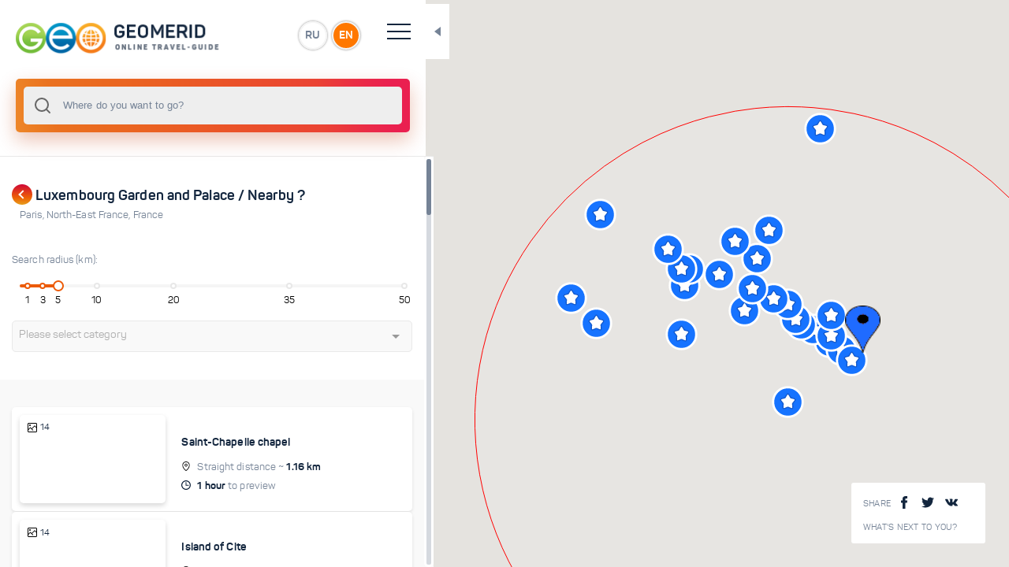

--- FILE ---
content_type: text/html; charset=utf-8
request_url: https://geomerid.com/en/place/luxembourg-garden-paris-travel-attraction-260/nearby/
body_size: 13099
content:
<!doctype html>
<html data-n-head-ssr prefix="og: http://ogp.me/ns#" lang="en-us" data-n-head="%7B%22prefix%22:%7B%22ssr%22:%22og:%20http://ogp.me/ns#%22%7D,%22lang%22:%7B%22ssr%22:%22en-us%22%7D%7D">
  <head >
    <title>Luxembourg Garden and Palace | What to see nearby? Search for attractions</title><meta data-n-head="ssr" charset="utf-8"><meta data-n-head="ssr" name="viewport" content="width=device-width, initial-scale=1, maximum-scale=1, user-scalable=0"><meta data-n-head="ssr" data-hid="description" name="description" content="Where to go nearby: Luxembourg Garden and Palace - To find all points of interest near a property, specify a search radius and select one or more of the categories of points of interest that you would like to visit."><link data-n-head="ssr" rel="icon" type="image/png" href="/favicon.png"><link data-n-head="ssr" href="https://mc.yandex.ru/metrika/watch.js" rel="preload" as="script"><link data-n-head="ssr" rel="canonical" href="https://geomerid.com/en/place/luxembourg-garden-paris-travel-attraction-260/nearby/"><script data-n-head="ssr" src="https://mc.yandex.ru/metrika/watch.js" async></script><link rel="preload" href="/_nuxt/56b2896.js" as="script"><link rel="preload" href="/_nuxt/69042d3.js" as="script"><link rel="preload" href="/_nuxt/app.69ebbee.css" as="style"><link rel="preload" href="/_nuxt/292be7b.js" as="script"><link rel="preload" href="/_nuxt/fonts/panton-bold-webfont.fdeaecf.woff2" as="font" type="font/woff2" crossorigin><link rel="preload" href="/_nuxt/fonts/panton-webfont.4a6b0fc.woff2" as="font" type="font/woff2" crossorigin><link rel="preload" href="/_nuxt/fonts/panton-webfont.a717f7b.woff" as="font" type="font/woff" crossorigin><link rel="preload" href="/_nuxt/fonts/panton-bold-webfont.1e1a1e7.woff" as="font" type="font/woff" crossorigin><link rel="preload" href="/_nuxt/fonts/panton-webfont.6ee5a12.ttf" as="font" type="font/ttf" crossorigin><link rel="preload" href="/_nuxt/fonts/panton-webfont.e542f3a.eot" as="font" type="font/eot" crossorigin><link rel="preload" href="/_nuxt/fonts/panton-bold-webfont.41f8eb7.eot" as="font" type="font/eot" crossorigin><link rel="preload" href="/_nuxt/fonts/panton-bold-webfont.87e3f3a.ttf" as="font" type="font/ttf" crossorigin><link rel="preload" href="/_nuxt/layouts/default.ce0bb48.css" as="style"><link rel="preload" href="/_nuxt/f93a68b.js" as="script"><link rel="preload" href="/_nuxt/pages/_lang/place/_slug/nearby/index.54bc06d.css" as="style"><link rel="preload" href="/_nuxt/504717b.js" as="script"><link rel="preload" href="/_nuxt/0a72d08.js" as="script"><link rel="preload" href="/_nuxt/vendors/pages/_lang/index/pages/_lang/nearby/pages/_lang/place/_slug/index/pages/_lang/place/_slug/l/aa8acb35.85d5198.css" as="style"><link rel="preload" href="/_nuxt/37eba1f.js" as="script"><link rel="preload" href="/_nuxt/a3edeb0.js" as="script"><link rel="preload" href="/_nuxt/vendors/pages/_lang/index/pages/_lang/nearby/pages/_lang/place/_slug/index/pages/_lang/place/_slug/l/9c354482.fb35ef7.css" as="style"><link rel="preload" href="/_nuxt/9ff11a3.js" as="script"><link rel="stylesheet" href="/_nuxt/app.69ebbee.css"><link rel="stylesheet" href="/_nuxt/layouts/default.ce0bb48.css"><link rel="stylesheet" href="/_nuxt/pages/_lang/place/_slug/nearby/index.54bc06d.css"><link rel="stylesheet" href="/_nuxt/vendors/pages/_lang/index/pages/_lang/nearby/pages/_lang/place/_slug/index/pages/_lang/place/_slug/l/aa8acb35.85d5198.css"><link rel="stylesheet" href="/_nuxt/vendors/pages/_lang/index/pages/_lang/nearby/pages/_lang/place/_slug/index/pages/_lang/place/_slug/l/9c354482.fb35ef7.css">
  </head>
  <body >
    <div data-server-rendered="true" id="__nuxt"><div class="loading-page" data-v-607cab1f><div class="loaderWrapper" data-v-607cab1f><img src="/img/logo-1.svg" alt data-v-607cab1f> <img src="/img/spiner-2.svg" alt class="loader-placeholder" data-v-607cab1f></div></div><div id="__layout"><div class="1" data-v-e44b352a><vue-ins-progress-bar data-v-e44b352a></vue-ins-progress-bar> <div class="loading-page" data-v-607cab1f data-v-e44b352a><div class="loaderWrapper" data-v-607cab1f><img src="/img/logo-1.svg" alt data-v-607cab1f> <img src="/img/spiner-2.svg" alt class="loader-placeholder" data-v-607cab1f></div></div> <div class="main-wrapper" data-v-e44b352a><div id="resizable" class="main-content-wrapper side-bar-none-transition"><header data-v-6759b194><div class="top-header" data-v-6759b194><a href="/ru/" id="logo" data-v-6759b194><img src="/img/logo-image_ru.png" alt="" data-v-6759b194></a> <div class="language-wrap" data-v-6759b194><a href="" data-v-6759b194>RU</a> <a href="" data-v-6759b194>EN</a></div> <div class="hamburger" data-v-6759b194><span data-v-6759b194></span> <span data-v-6759b194></span> <span data-v-6759b194></span> <span data-v-6759b194></span></div> <div class="toggle-block" data-v-6759b194><nav data-v-6759b194><ul data-v-6759b194><li data-v-6759b194><a href="/en/" class="nuxt-link-active" data-v-6759b194>Main page</a></li> <li data-v-6759b194><a href="/en/about/" rel="nofollow" data-v-6759b194>About Project</a></li> <li data-v-6759b194><a href="/en/contacts/" data-v-6759b194>Contacts</a></li> <li data-v-6759b194><a href="/en/nearby/" data-v-6759b194>What's next to you?</a></li></ul></nav> <div class="social-wrapper" data-v-6759b194><span tabindex="0" data-link="#share-facebook"><img src="/img/facebook.svg" alt=""> <img src="/img/facebook3.svg" alt=""></span> <span tabindex="0" data-link="#share-twitter"><img src="/img/twitter-logo-silhouette.svg" alt=""> <img src="/img/twitter-logo-silhouette3.svg" alt=""></span> <span tabindex="0" data-link="#share-vk"><img src="/img/vk-social-network-logo.svg" alt=""> <img src="/img/vk-social-network-logo3.svg" alt=""></span></div></div></div></header> <div data-v-1da0f21c><div class="search-wrapper" data-v-1da0f21c><div class="input-wrapper" data-v-1da0f21c><div data-v-1da0f21c><div data-position="below" class="autocomplete" style="position:relative;"><input role="combobox" autocomplete="off" autocapitalize="off" autocorrect="off" spellcheck="false" aria-autocomplete="list" aria-haspopup="listbox" aria-owns="autocomplete-result-list-104951" aria-expanded="false" aria-activedescendant="" id="search" placeholder="Where do you want to go?" class="autocomplete-input"> <ul id="autocomplete-result-list-104951" role="listbox" class="autocomplete-result-list" style="position:absolute;z-index:1;width:100%;visibility:hidden;pointer-events:none;top:100%;"></ul></div></div> <div class="close" style="display:none;" data-v-1da0f21c>×</div> <div class="search-info-example" data-v-1da0f21c><div data-v-1da0f21c><p data-v-1da0f21c>Try entering your first search query now!</p> <div class="empty-lg-25 empty-xs-15" data-v-1da0f21c></div> <p data-v-1da0f21c>You can search by:</p> <ul data-v-1da0f21c><li data-v-1da0f21c>countries</li> <li data-v-1da0f21c>cities</li> <li data-v-1da0f21c>attractions</li> <li data-v-1da0f21c>routes</li> <li data-v-1da0f21c>themes</li></ul></div></div> <div class="search-info-error" data-v-1da0f21c><div class="title" data-v-1da0f21c>
        Sorry, nothing found:
      </div> <div class="empty-lg-25 empty-xs-15" data-v-1da0f21c></div> <p data-v-1da0f21c>Please try:</p> <ul data-v-1da0f21c><li data-v-1da0f21c>check if there are any errors in the request</li> <li data-v-1da0f21c>reformulate the query</li></ul></div></div></div> <div class="close-button" data-v-1da0f21c></div></div> <div class="content custom-scroll-bar"><a href="https://t.me/geomerid" class="section-wrapper" data-v-ba3f467e><div class="section" data-v-ba3f467e><div data-v-ba3f467e>наш телеграм канал</div> <div id="brand" data-v-ba3f467e>@geomerid</div></div> <img src="/img/icons8-telegram-48.png" data-v-ba3f467e></a> <div class="shortcode-type9 type2"><div class="space"></div> <div class="block-title type2 text-left"><a href="/en/place/luxembourg-garden-paris-travel-attraction-260/" class="link  loader nuxt-link-active"><span></span></a> <h1 class="title" style="padding-left: 20px;">
            Luxembourg Garden and Palace / Nearby ?
          </h1> <div class="desc"><a href="/en/place/paris-travel-attraction-234/" class="loader">Paris<span>, </span></a><a href="/en/place/north-east-of-france-travel-guide/" class="loader">North-East France<span>, </span></a><a href="/en/place/france/" class="loader">France<!----></a></div></div> <div class="space"></div> <div class="custom-row"><div class="column2 input-radius"><label>Search radius (km):</label></div> <div class="space"></div> <div style="padding-left: 10px;padding-right: 10px;"><div class="vue-slider vue-slider-ltr" style="padding:7px 0;width:auto;height:4px;"><div class="vue-slider-rail"><div class="vue-slider-process" style="height:100%;top:0;left:0%;width:0%;transition-property:width,left;transition-duration:0.5s;"></div><div class="vue-slider-marks"><div class="vue-slider-mark" style="height:100%;width:4px;left:2%;"><div class="vue-slider-mark-step"></div><div class="vue-slider-mark-label">1</div></div><div class="vue-slider-mark" style="height:100%;width:4px;left:6%;"><div class="vue-slider-mark-step"></div><div class="vue-slider-mark-label">3</div></div><div class="vue-slider-mark" style="height:100%;width:4px;left:10%;"><div class="vue-slider-mark-step"></div><div class="vue-slider-mark-label">5</div></div><div class="vue-slider-mark" style="height:100%;width:4px;left:20%;"><div class="vue-slider-mark-step"></div><div class="vue-slider-mark-label">10</div></div><div class="vue-slider-mark" style="height:100%;width:4px;left:40%;"><div class="vue-slider-mark-step"></div><div class="vue-slider-mark-label">20</div></div><div class="vue-slider-mark" style="height:100%;width:4px;left:70%;"><div class="vue-slider-mark-step"></div><div class="vue-slider-mark-label">35</div></div><div class="vue-slider-mark" style="height:100%;width:4px;left:100%;"><div class="vue-slider-mark-step"></div><div class="vue-slider-mark-label">50</div></div></div><div aria-valuetext="null km" role="slider" aria-valuemin="0" aria-valuemax="50" aria-orientation="horizontal" tabindex="0" class="vue-slider-dot vue-slider-dot-hover" style="width:14px;height:14px;transform:translate(-50%, -50%);webkit-transform:translate(-50%, -50%);top:50%;left:0%;transition:left 0.5s;"><div class="vue-slider-dot-handle"></div><div class="vue-slider-dot-tooltip vue-slider-dot-tooltip-top"><div class="vue-slider-dot-tooltip-inner vue-slider-dot-tooltip-inner-top"><span class="vue-slider-dot-tooltip-text">null km</span></div></div></div></div></div></div> <div class="space"></div> <div tabindex="0" class="multiselect"><div class="multiselect__select"></div>  <div class="multiselect__tags"><div class="multiselect__tags-wrap" style="display:none;"></div> <!----> <div class="multiselect__spinner" style="display:none;"></div> <!----> <!----> <span class="multiselect__placeholder">
          Please select category
        </span></div> <div tabindex="-1" class="multiselect__content-wrapper" style="max-height:300px;display:none;"><ul class="multiselect__content" style="display:block;"> <!---->  <li style="display:none;"><span class="multiselect__option">No elements found. Consider changing the search query.</span></li> <li><span class="multiselect__option">List is empty.</span></li> </ul></div></div> <div class="space"></div></div></div> <div class="space"></div> <div class="section-wrapper"><div class="section"><div class="shortcode-type6"><a href="/en/place/sainte-chapelle-paris-travel-attraction-236/" class="image loader"><div class="bg" style="background-image:url(https://geomerid.com:90/UserFiles/Image/gallery/thumbnail/3995_1.jpg);"></div> <div class="star-wrapper"><img src="/img/landscape.svg" alt=""> <span>14</span></div></a> <div class="content-info"><div class="title-wrapp"><div class="desc">
                  
                </div> <a href="/en/place/sainte-chapelle-paris-travel-attraction-236/" class="title loader">
                  Saint-Chapelle chapel
                </a></div> <div class="content-list"><div class="item location"><span class="v-desc"> Straight distance </span> ~<b> 1.16  km</b></div> <div class="item clock"><b>1 hour</b> <span class="v-desc"> to preview </span></div></div></div> <div class="informer-wrapp"><div class="informer-content"><div class="informer-button"><span></span> <span></span> <span></span></div> <div class="informer"><div class="informer-close-button"></div> <a href="/en/place/sainte-chapelle-paris-travel-attraction-236/overview/" class="informer-link loader">Overview</a> <a href="/en/place/sainte-chapelle-paris-travel-attraction-236/nearby/" class="informer-link loader">Nearby ?</a> <div><div class="informer-link open-share">Share on social networks </div> <div class="share-wrapp type2"><div class="share-cell"><div class="share-title">  Share  </div> <span tabindex="0" data-link="#share-facebook" class="item fb"><img src="/img/facebook2.svg" alt=""></span> <span tabindex="0" data-link="#share-vk" class="item vk"><img src="/img/vk-social-network-logo2.svg" alt=""></span> <span tabindex="0" data-link="#share-twitter" class="item tw"><img src="/img/twitter-logo-silhouette2.svg" alt=""></span></div></div></div></div></div></div></div><div class="shortcode-type6"><a href="/en/place/island-of-cite-paris-attraction/" class="image loader"><div class="bg" style="background-image:url(https://geomerid.com:90/UserFiles/Image/gallery/thumbnail/3943_1.jpg);"></div> <div class="star-wrapper"><img src="/img/landscape.svg" alt=""> <span>14</span></div></a> <div class="content-info"><div class="title-wrapp"><div class="desc">
                  
                </div> <a href="/en/place/island-of-cite-paris-attraction/" class="title loader">
                  Island of Cite
                </a></div> <div class="content-list"><div class="item location"><span class="v-desc"> Straight distance </span> ~<b> 1.19  km</b></div> <div class="item clock"><b>half a day</b> <span class="v-desc"> to preview </span></div></div></div> <div class="informer-wrapp"><div class="informer-content"><div class="informer-button"><span></span> <span></span> <span></span></div> <div class="informer"><div class="informer-close-button"></div> <a href="/en/place/island-of-cite-paris-attraction/overview/" class="informer-link loader">Overview</a> <a href="/en/place/island-of-cite-paris-attraction/nearby/" class="informer-link loader">Nearby ?</a> <div><div class="informer-link open-share">Share on social networks </div> <div class="share-wrapp type2"><div class="share-cell"><div class="share-title">  Share  </div> <span tabindex="0" data-link="#share-facebook" class="item fb"><img src="/img/facebook2.svg" alt=""></span> <span tabindex="0" data-link="#share-vk" class="item vk"><img src="/img/vk-social-network-logo2.svg" alt=""></span> <span tabindex="0" data-link="#share-twitter" class="item tw"><img src="/img/twitter-logo-silhouette2.svg" alt=""></span></div></div></div></div></div></div></div><div class="shortcode-type6"><a href="/en/place/notre-dam-de-paris-travel-attraction-235/" class="image loader"><div class="bg" style="background-image:url(https://geomerid.com:90/UserFiles/Image/gallery/thumbnail/3781_2.jpg);"></div> <div class="star-wrapper"><img src="/img/landscape.svg" alt=""> <span>29</span></div></a> <div class="content-info"><div class="title-wrapp"><div class="desc">
                  
                </div> <a href="/en/place/notre-dam-de-paris-travel-attraction-235/" class="title loader">
                  Notre Dam de Paris Cathedral
                </a></div> <div class="content-list"><div class="item location"><span class="v-desc"> Straight distance </span> ~<b> 1.22  km</b></div> <div class="item clock"><b>2 hours</b> <span class="v-desc"> to preview </span></div></div></div> <div class="informer-wrapp"><div class="informer-content"><div class="informer-button"><span></span> <span></span> <span></span></div> <div class="informer"><div class="informer-close-button"></div> <a href="/en/place/notre-dam-de-paris-travel-attraction-235/overview/" class="informer-link loader">Overview</a> <a href="/en/place/notre-dam-de-paris-travel-attraction-235/nearby/" class="informer-link loader">Nearby ?</a> <div><div class="informer-link open-share">Share on social networks </div> <div class="share-wrapp type2"><div class="share-cell"><div class="share-title">  Share  </div> <span tabindex="0" data-link="#share-facebook" class="item fb"><img src="/img/facebook2.svg" alt=""></span> <span tabindex="0" data-link="#share-vk" class="item vk"><img src="/img/vk-social-network-logo2.svg" alt=""></span> <span tabindex="0" data-link="#share-twitter" class="item tw"><img src="/img/twitter-logo-silhouette2.svg" alt=""></span></div></div></div></div></div></div></div><div class="shortcode-type6"><a href="/en/place/new-bridge-paris/" class="image loader"><div class="bg" style="background-image:url(https://geomerid.com:90/UserFiles/Image/gallery/thumbnail/4018_1.jpg);"></div> <div class="star-wrapper"><img src="/img/landscape.svg" alt=""> <span>10</span></div></a> <div class="content-info"><div class="title-wrapp"><div class="desc">
                  
                </div> <a href="/en/place/new-bridge-paris/" class="title loader">
                  New Bridge
                </a></div> <div class="content-list"><div class="item location"><span class="v-desc"> Straight distance </span> ~<b> 1.23  km</b></div> <div class="item clock"><b>1 hour</b> <span class="v-desc"> to preview </span></div></div></div> <div class="informer-wrapp"><div class="informer-content"><div class="informer-button"><span></span> <span></span> <span></span></div> <div class="informer"><div class="informer-close-button"></div> <a href="/en/place/new-bridge-paris/overview/" class="informer-link loader">Overview</a> <a href="/en/place/new-bridge-paris/nearby/" class="informer-link loader">Nearby ?</a> <div><div class="informer-link open-share">Share on social networks </div> <div class="share-wrapp type2"><div class="share-cell"><div class="share-title">  Share  </div> <span tabindex="0" data-link="#share-facebook" class="item fb"><img src="/img/facebook2.svg" alt=""></span> <span tabindex="0" data-link="#share-vk" class="item vk"><img src="/img/vk-social-network-logo2.svg" alt=""></span> <span tabindex="0" data-link="#share-twitter" class="item tw"><img src="/img/twitter-logo-silhouette2.svg" alt=""></span></div></div></div></div></div></div></div><div class="shortcode-type6"><a href="/en/place/seine-river-paris/" class="image loader"><div class="bg" style="background-image:url(https://geomerid.com:90/UserFiles/Image/gallery/thumbnail/4081_1.jpg);"></div> <div class="star-wrapper"><img src="/img/landscape.svg" alt=""> <span>18</span></div></a> <div class="content-info"><div class="title-wrapp"><div class="desc">
                  
                </div> <a href="/en/place/seine-river-paris/" class="title loader">
                  Seine river
                </a></div> <div class="content-list"><div class="item location"><span class="v-desc"> Straight distance </span> ~<b> 1.25  km</b></div> <div class="item clock"><b>1 day</b> <span class="v-desc"> to preview </span></div></div></div> <div class="informer-wrapp"><div class="informer-content"><div class="informer-button"><span></span> <span></span> <span></span></div> <div class="informer"><div class="informer-close-button"></div> <a href="/en/place/seine-river-paris/overview/" class="informer-link loader">Overview</a> <a href="/en/place/seine-river-paris/nearby/" class="informer-link loader">Nearby ?</a> <div><div class="informer-link open-share">Share on social networks </div> <div class="share-wrapp type2"><div class="share-cell"><div class="share-title">  Share  </div> <span tabindex="0" data-link="#share-facebook" class="item fb"><img src="/img/facebook2.svg" alt=""></span> <span tabindex="0" data-link="#share-vk" class="item vk"><img src="/img/vk-social-network-logo2.svg" alt=""></span> <span tabindex="0" data-link="#share-twitter" class="item tw"><img src="/img/twitter-logo-silhouette2.svg" alt=""></span></div></div></div></div></div></div></div><div class="shortcode-type6"><a href="/en/place/conciergerie-paris-237/" class="image loader"><div class="bg" style="background-image:url(https://geomerid.com:90/UserFiles/Image/gallery/thumbnail/3744_1.jpg);"></div> <div class="star-wrapper"><img src="/img/landscape.svg" alt=""> <span>6</span></div></a> <div class="content-info"><div class="title-wrapp"><div class="desc">
                  
                </div> <a href="/en/place/conciergerie-paris-237/" class="title loader">
                  Conciergerie
                </a></div> <div class="content-list"><div class="item location"><span class="v-desc"> Straight distance </span> ~<b> 1.26  km</b></div> <div class="item clock"><b>2 hours</b> <span class="v-desc"> to preview </span></div></div></div> <div class="informer-wrapp"><div class="informer-content"><div class="informer-button"><span></span> <span></span> <span></span></div> <div class="informer"><div class="informer-close-button"></div> <a href="/en/place/conciergerie-paris-237/overview/" class="informer-link loader">Overview</a> <a href="/en/place/conciergerie-paris-237/nearby/" class="informer-link loader">Nearby ?</a> <div><div class="informer-link open-share">Share on social networks </div> <div class="share-wrapp type2"><div class="share-cell"><div class="share-title">  Share  </div> <span tabindex="0" data-link="#share-facebook" class="item fb"><img src="/img/facebook2.svg" alt=""></span> <span tabindex="0" data-link="#share-vk" class="item vk"><img src="/img/vk-social-network-logo2.svg" alt=""></span> <span tabindex="0" data-link="#share-twitter" class="item tw"><img src="/img/twitter-logo-silhouette2.svg" alt=""></span></div></div></div></div></div></div></div><div class="shortcode-type6"><a href="/en/place/pont-des-arts-paris-244/" class="image loader"><div class="bg" style="background-image:url(https://geomerid.com:90/UserFiles/Image/gallery/thumbnail/3857_1.jpg);"></div> <div class="star-wrapper"><img src="/img/landscape.svg" alt=""> <span>7</span></div></a> <div class="content-info"><div class="title-wrapp"><div class="desc">
                  
                </div> <a href="/en/place/pont-des-arts-paris-244/" class="title loader">
                  Pont des Arts
                </a></div> <div class="content-list"><div class="item location"><span class="v-desc"> Straight distance </span> ~<b> 1.33  km</b></div> <div class="item clock"><b>1 hour</b> <span class="v-desc"> to preview </span></div></div></div> <div class="informer-wrapp"><div class="informer-content"><div class="informer-button"><span></span> <span></span> <span></span></div> <div class="informer"><div class="informer-close-button"></div> <a href="/en/place/pont-des-arts-paris-244/overview/" class="informer-link loader">Overview</a> <a href="/en/place/pont-des-arts-paris-244/nearby/" class="informer-link loader">Nearby ?</a> <div><div class="informer-link open-share">Share on social networks </div> <div class="share-wrapp type2"><div class="share-cell"><div class="share-title">  Share  </div> <span tabindex="0" data-link="#share-facebook" class="item fb"><img src="/img/facebook2.svg" alt=""></span> <span tabindex="0" data-link="#share-vk" class="item vk"><img src="/img/vk-social-network-logo2.svg" alt=""></span> <span tabindex="0" data-link="#share-twitter" class="item tw"><img src="/img/twitter-logo-silhouette2.svg" alt=""></span></div></div></div></div></div></div></div><div class="shortcode-type6"><a href="/en/place/rue-de-rivoli-paris-258/" class="image loader"><div class="bg" style="background-image:url(https://geomerid.com:90/UserFiles/Image/gallery/thumbnail/4031_1.jpg);"></div> <div class="star-wrapper"><img src="/img/landscape.svg" alt=""> <span>19</span></div></a> <div class="content-info"><div class="title-wrapp"><div class="desc">
                  
                </div> <a href="/en/place/rue-de-rivoli-paris-258/" class="title loader">
                  Rue de Rivoli
                </a></div> <div class="content-list"><div class="item location"><span class="v-desc"> Straight distance </span> ~<b> 1.54  km</b></div> <div class="item clock"><b>2 hours</b> <span class="v-desc"> to preview </span></div></div></div> <div class="informer-wrapp"><div class="informer-content"><div class="informer-button"><span></span> <span></span> <span></span></div> <div class="informer"><div class="informer-close-button"></div> <a href="/en/place/rue-de-rivoli-paris-258/overview/" class="informer-link loader">Overview</a> <a href="/en/place/rue-de-rivoli-paris-258/nearby/" class="informer-link loader">Nearby ?</a> <div><div class="informer-link open-share">Share on social networks </div> <div class="share-wrapp type2"><div class="share-cell"><div class="share-title">  Share  </div> <span tabindex="0" data-link="#share-facebook" class="item fb"><img src="/img/facebook2.svg" alt=""></span> <span tabindex="0" data-link="#share-vk" class="item vk"><img src="/img/vk-social-network-logo2.svg" alt=""></span> <span tabindex="0" data-link="#share-twitter" class="item tw"><img src="/img/twitter-logo-silhouette2.svg" alt=""></span></div></div></div></div></div></div></div><div class="shortcode-type6"><a href="/en/place/louvre-paris-travel-attraction-240/" class="image loader"><div class="bg" style="background-image:url(https://geomerid.com:90/UserFiles/Image/gallery/thumbnail/3750_1.jpg);"></div> <div class="star-wrapper"><img src="/img/landscape.svg" alt=""> <span>25</span></div></a> <div class="content-info"><div class="title-wrapp"><div class="desc">
                  
                </div> <a href="/en/place/louvre-paris-travel-attraction-240/" class="title loader">
                  Louvre museum
                </a></div> <div class="content-list"><div class="item location"><span class="v-desc"> Straight distance </span> ~<b> 1.56  km</b></div> <div class="item clock"><b>half a day</b> <span class="v-desc"> to preview </span></div></div></div> <div class="informer-wrapp"><div class="informer-content"><div class="informer-button"><span></span> <span></span> <span></span></div> <div class="informer"><div class="informer-close-button"></div> <a href="/en/place/louvre-paris-travel-attraction-240/overview/" class="informer-link loader">Overview</a> <a href="/en/place/louvre-paris-travel-attraction-240/nearby/" class="informer-link loader">Nearby ?</a> <div><div class="informer-link open-share">Share on social networks </div> <div class="share-wrapp type2"><div class="share-cell"><div class="share-title">  Share  </div> <span tabindex="0" data-link="#share-facebook" class="item fb"><img src="/img/facebook2.svg" alt=""></span> <span tabindex="0" data-link="#share-vk" class="item vk"><img src="/img/vk-social-network-logo2.svg" alt=""></span> <span tabindex="0" data-link="#share-twitter" class="item tw"><img src="/img/twitter-logo-silhouette2.svg" alt=""></span></div></div></div></div></div></div></div><div class="shortcode-type6"><a href="/en/place/musee-d-orsay-paris-travel-attraction-264/" class="image loader"><div class="bg" style="background-image:url(https://geomerid.com:90/UserFiles/Image/gallery/thumbnail/3658_1.jpg);"></div> <div class="star-wrapper"><img src="/img/landscape.svg" alt=""> <span>17</span></div></a> <div class="content-info"><div class="title-wrapp"><div class="desc">
                  
                </div> <a href="/en/place/musee-d-orsay-paris-travel-attraction-264/" class="title loader">
                  Musée d`Orsay
                </a></div> <div class="content-list"><div class="item location"><span class="v-desc"> Straight distance </span> ~<b> 1.61  km</b></div> <div class="item clock"><b>2 days</b> <span class="v-desc"> to preview </span></div></div></div> <div class="informer-wrapp"><div class="informer-content"><div class="informer-button"><span></span> <span></span> <span></span></div> <div class="informer"><div class="informer-close-button"></div> <a href="/en/place/musee-d-orsay-paris-travel-attraction-264/overview/" class="informer-link loader">Overview</a> <a href="/en/place/musee-d-orsay-paris-travel-attraction-264/nearby/" class="informer-link loader">Nearby ?</a> <div><div class="informer-link open-share">Share on social networks </div> <div class="share-wrapp type2"><div class="share-cell"><div class="share-title">  Share  </div> <span tabindex="0" data-link="#share-facebook" class="item fb"><img src="/img/facebook2.svg" alt=""></span> <span tabindex="0" data-link="#share-vk" class="item vk"><img src="/img/vk-social-network-logo2.svg" alt=""></span> <span tabindex="0" data-link="#share-twitter" class="item tw"><img src="/img/twitter-logo-silhouette2.svg" alt=""></span></div></div></div></div></div></div></div><div class="shortcode-type6"><a href="/en/place/arc-de-triomphe-on-the-carrousel-square/" class="image loader"><div class="bg" style="background-image:url(https://geomerid.com:90/UserFiles/Image/gallery/thumbnail/4051_1.jpg);"></div> <div class="star-wrapper"><img src="/img/landscape.svg" alt=""> <span>5</span></div></a> <div class="content-info"><div class="title-wrapp"><div class="desc">
                  
                </div> <a href="/en/place/arc-de-triomphe-on-the-carrousel-square/" class="title loader">
                  Arc de Triomphe on Carrousel Square 
                </a></div> <div class="content-list"><div class="item location"><span class="v-desc"> Straight distance </span> ~<b> 1.66  km</b></div> <div class="item clock"><b>1 hour</b> <span class="v-desc"> to preview </span></div></div></div> <div class="informer-wrapp"><div class="informer-content"><div class="informer-button"><span></span> <span></span> <span></span></div> <div class="informer"><div class="informer-close-button"></div> <a href="/en/place/arc-de-triomphe-on-the-carrousel-square/overview/" class="informer-link loader">Overview</a> <a href="/en/place/arc-de-triomphe-on-the-carrousel-square/nearby/" class="informer-link loader">Nearby ?</a> <div><div class="informer-link open-share">Share on social networks </div> <div class="share-wrapp type2"><div class="share-cell"><div class="share-title">  Share  </div> <span tabindex="0" data-link="#share-facebook" class="item fb"><img src="/img/facebook2.svg" alt=""></span> <span tabindex="0" data-link="#share-vk" class="item vk"><img src="/img/vk-social-network-logo2.svg" alt=""></span> <span tabindex="0" data-link="#share-twitter" class="item tw"><img src="/img/twitter-logo-silhouette2.svg" alt=""></span></div></div></div></div></div></div></div><div class="shortcode-type6"><a href="/en/place/jardin-des-tuileries-paris-243/" class="image loader"><div class="bg" style="background-image:url(https://geomerid.com:90/UserFiles/Image/gallery/thumbnail/3963_1.jpg);"></div> <div class="star-wrapper"><img src="/img/landscape.svg" alt=""> <span>19</span></div></a> <div class="content-info"><div class="title-wrapp"><div class="desc">
                  
                </div> <a href="/en/place/jardin-des-tuileries-paris-243/" class="title loader">
                  Jardin des Tuileries
                </a></div> <div class="content-list"><div class="item location"><span class="v-desc"> Straight distance </span> ~<b> 1.89  km</b></div> <div class="item clock"><b>2 hours</b> <span class="v-desc"> to preview </span></div></div></div> <div class="informer-wrapp"><div class="informer-content"><div class="informer-button"><span></span> <span></span> <span></span></div> <div class="informer"><div class="informer-close-button"></div> <a href="/en/place/jardin-des-tuileries-paris-243/overview/" class="informer-link loader">Overview</a> <a href="/en/place/jardin-des-tuileries-paris-243/nearby/" class="informer-link loader">Nearby ?</a> <div><div class="informer-link open-share">Share on social networks </div> <div class="share-wrapp type2"><div class="share-cell"><div class="share-title">  Share  </div> <span tabindex="0" data-link="#share-facebook" class="item fb"><img src="/img/facebook2.svg" alt=""></span> <span tabindex="0" data-link="#share-vk" class="item vk"><img src="/img/vk-social-network-logo2.svg" alt=""></span> <span tabindex="0" data-link="#share-twitter" class="item tw"><img src="/img/twitter-logo-silhouette2.svg" alt=""></span></div></div></div></div></div></div></div><div class="shortcode-type6"><a href="/en/place/les-invalides-paris-travel-attraction-251/" class="image loader"><div class="bg" style="background-image:url(https://geomerid.com:90/UserFiles/Image/gallery/thumbnail/3900_1.jpg);"></div> <div class="star-wrapper"><img src="/img/landscape.svg" alt=""> <span>10</span></div></a> <div class="content-info"><div class="title-wrapp"><div class="desc">
                  
                </div> <a href="/en/place/les-invalides-paris-travel-attraction-251/" class="title loader">
                  Les Invalides
                </a></div> <div class="content-list"><div class="item location"><span class="v-desc"> Straight distance </span> ~<b> 2.02  km</b></div> <div class="item clock"><b>2 hours</b> <span class="v-desc"> to preview </span></div></div></div> <div class="informer-wrapp"><div class="informer-content"><div class="informer-button"><span></span> <span></span> <span></span></div> <div class="informer"><div class="informer-close-button"></div> <a href="/en/place/les-invalides-paris-travel-attraction-251/overview/" class="informer-link loader">Overview</a> <a href="/en/place/les-invalides-paris-travel-attraction-251/nearby/" class="informer-link loader">Nearby ?</a> <div><div class="informer-link open-share">Share on social networks </div> <div class="share-wrapp type2"><div class="share-cell"><div class="share-title">  Share  </div> <span tabindex="0" data-link="#share-facebook" class="item fb"><img src="/img/facebook2.svg" alt=""></span> <span tabindex="0" data-link="#share-vk" class="item vk"><img src="/img/vk-social-network-logo2.svg" alt=""></span> <span tabindex="0" data-link="#share-twitter" class="item tw"><img src="/img/twitter-logo-silhouette2.svg" alt=""></span></div></div></div></div></div></div></div><div class="shortcode-type6"><a href="/en/place/place-de-la-concorde-paris-246/" class="image loader"><div class="bg" style="background-image:url(https://geomerid.com:90/UserFiles/Image/gallery/thumbnail/3834_1.jpg);"></div> <div class="star-wrapper"><img src="/img/landscape.svg" alt=""> <span>20</span></div></a> <div class="content-info"><div class="title-wrapp"><div class="desc">
                  
                </div> <a href="/en/place/place-de-la-concorde-paris-246/" class="title loader">
                  Place de la Concorde
                </a></div> <div class="content-list"><div class="item location"><span class="v-desc"> Straight distance </span> ~<b> 2.31  km</b></div> <div class="item clock"><b>2 hours</b> <span class="v-desc"> to preview </span></div></div></div> <div class="informer-wrapp"><div class="informer-content"><div class="informer-button"><span></span> <span></span> <span></span></div> <div class="informer"><div class="informer-close-button"></div> <a href="/en/place/place-de-la-concorde-paris-246/overview/" class="informer-link loader">Overview</a> <a href="/en/place/place-de-la-concorde-paris-246/nearby/" class="informer-link loader">Nearby ?</a> <div><div class="informer-link open-share">Share on social networks </div> <div class="share-wrapp type2"><div class="share-cell"><div class="share-title">  Share  </div> <span tabindex="0" data-link="#share-facebook" class="item fb"><img src="/img/facebook2.svg" alt=""></span> <span tabindex="0" data-link="#share-vk" class="item vk"><img src="/img/vk-social-network-logo2.svg" alt=""></span> <span tabindex="0" data-link="#share-twitter" class="item tw"><img src="/img/twitter-logo-silhouette2.svg" alt=""></span></div></div></div></div></div></div></div><div class="shortcode-type6"><a href="/en/place/place-vendome-paris-attractions/" class="image loader"><div class="bg" style="background-image:url(https://geomerid.com:90/UserFiles/Image/gallery/thumbnail/3895_1.jpg);"></div> <div class="star-wrapper"><img src="/img/landscape.svg" alt=""> <span>2</span></div></a> <div class="content-info"><div class="title-wrapp"><div class="desc">
                  
                </div> <a href="/en/place/place-vendome-paris-attractions/" class="title loader">
                  Place Vendome
                </a></div> <div class="content-list"><div class="item location"><span class="v-desc"> Straight distance </span> ~<b> 2.34  km</b></div> <div class="item clock"><b>1 hour</b> <span class="v-desc"> to preview </span></div></div></div> <div class="informer-wrapp"><div class="informer-content"><div class="informer-button"><span></span> <span></span> <span></span></div> <div class="informer"><div class="informer-close-button"></div> <a href="/en/place/place-vendome-paris-attractions/overview/" class="informer-link loader">Overview</a> <a href="/en/place/place-vendome-paris-attractions/nearby/" class="informer-link loader">Nearby ?</a> <div><div class="informer-link open-share">Share on social networks </div> <div class="share-wrapp type2"><div class="share-cell"><div class="share-title">  Share  </div> <span tabindex="0" data-link="#share-facebook" class="item fb"><img src="/img/facebook2.svg" alt=""></span> <span tabindex="0" data-link="#share-vk" class="item vk"><img src="/img/vk-social-network-logo2.svg" alt=""></span> <span tabindex="0" data-link="#share-twitter" class="item tw"><img src="/img/twitter-logo-silhouette2.svg" alt=""></span></div></div></div></div></div></div></div><div class="shortcode-type6"><a href="/en/place/pont-alexandre-iii-paris-250/" class="image loader"><div class="bg" style="background-image:url(https://geomerid.com:90/UserFiles/Image/gallery/thumbnail/3911_1.jpg);"></div> <div class="star-wrapper"><img src="/img/landscape.svg" alt=""> <span>10</span></div></a> <div class="content-info"><div class="title-wrapp"><div class="desc">
                  
                </div> <a href="/en/place/pont-alexandre-iii-paris-250/" class="title loader">
                  Bridge of Alexander III
                </a></div> <div class="content-list"><div class="item location"><span class="v-desc"> Straight distance </span> ~<b> 2.48  km</b></div> <div class="item clock"><b>2 hours</b> <span class="v-desc"> to preview </span></div></div></div> <div class="informer-wrapp"><div class="informer-content"><div class="informer-button"><span></span> <span></span> <span></span></div> <div class="informer"><div class="informer-close-button"></div> <a href="/en/place/pont-alexandre-iii-paris-250/overview/" class="informer-link loader">Overview</a> <a href="/en/place/pont-alexandre-iii-paris-250/nearby/" class="informer-link loader">Nearby ?</a> <div><div class="informer-link open-share">Share on social networks </div> <div class="share-wrapp type2"><div class="share-cell"><div class="share-title">  Share  </div> <span tabindex="0" data-link="#share-facebook" class="item fb"><img src="/img/facebook2.svg" alt=""></span> <span tabindex="0" data-link="#share-vk" class="item vk"><img src="/img/vk-social-network-logo2.svg" alt=""></span> <span tabindex="0" data-link="#share-twitter" class="item tw"><img src="/img/twitter-logo-silhouette2.svg" alt=""></span></div></div></div></div></div></div></div><div class="shortcode-type6"><a href="/en/place/small-palace-paris-attraction/" class="image loader"><div class="bg" style="background-image:url(https://geomerid.com:90/UserFiles/Image/gallery/thumbnail/31067_Petit_palais_paris_geomerid_1.jpg);"></div> <div class="star-wrapper"><img src="/img/landscape.svg" alt=""> <span>4</span></div></a> <div class="content-info"><div class="title-wrapp"><div class="desc">
                  
                </div> <a href="/en/place/small-palace-paris-attraction/" class="title loader">
                  Small Palace
                </a></div> <div class="content-list"><div class="item location"><span class="v-desc"> Straight distance </span> ~<b> 2.64  km</b></div> <div class="item clock"><b>2 hours</b> <span class="v-desc"> to preview </span></div></div></div> <div class="informer-wrapp"><div class="informer-content"><div class="informer-button"><span></span> <span></span> <span></span></div> <div class="informer"><div class="informer-close-button"></div> <a href="/en/place/small-palace-paris-attraction/overview/" class="informer-link loader">Overview</a> <a href="/en/place/small-palace-paris-attraction/nearby/" class="informer-link loader">Nearby ?</a> <div><div class="informer-link open-share">Share on social networks </div> <div class="share-wrapp type2"><div class="share-cell"><div class="share-title">  Share  </div> <span tabindex="0" data-link="#share-facebook" class="item fb"><img src="/img/facebook2.svg" alt=""></span> <span tabindex="0" data-link="#share-vk" class="item vk"><img src="/img/vk-social-network-logo2.svg" alt=""></span> <span tabindex="0" data-link="#share-twitter" class="item tw"><img src="/img/twitter-logo-silhouette2.svg" alt=""></span></div></div></div></div></div></div></div><div class="shortcode-type6"><a href="/en/place/madeleine-church-l-eglise-de-la-madeleine-paris-257/" class="image loader"><div class="bg" style="background-image:url(https://geomerid.com:90/UserFiles/Image/gallery/thumbnail/4057_4_57_1.jpg);"></div> <div class="star-wrapper"><img src="/img/landscape.svg" alt=""> <span>6</span></div></a> <div class="content-info"><div class="title-wrapp"><div class="desc">
                  
                </div> <a href="/en/place/madeleine-church-l-eglise-de-la-madeleine-paris-257/" class="title loader">
                  Madeleine Church
                </a></div> <div class="content-list"><div class="item location"><span class="v-desc"> Straight distance </span> ~<b> 2.7  km</b></div> <div class="item clock"><b>1 hour</b> <span class="v-desc"> to preview </span></div></div></div> <div class="informer-wrapp"><div class="informer-content"><div class="informer-button"><span></span> <span></span> <span></span></div> <div class="informer"><div class="informer-close-button"></div> <a href="/en/place/madeleine-church-l-eglise-de-la-madeleine-paris-257/overview/" class="informer-link loader">Overview</a> <a href="/en/place/madeleine-church-l-eglise-de-la-madeleine-paris-257/nearby/" class="informer-link loader">Nearby ?</a> <div><div class="informer-link open-share">Share on social networks </div> <div class="share-wrapp type2"><div class="share-cell"><div class="share-title">  Share  </div> <span tabindex="0" data-link="#share-facebook" class="item fb"><img src="/img/facebook2.svg" alt=""></span> <span tabindex="0" data-link="#share-vk" class="item vk"><img src="/img/vk-social-network-logo2.svg" alt=""></span> <span tabindex="0" data-link="#share-twitter" class="item tw"><img src="/img/twitter-logo-silhouette2.svg" alt=""></span></div></div></div></div></div></div></div><div class="shortcode-type6"><a href="/en/place/grand-palais-paris-249/" class="image loader"><div class="bg" style="background-image:url(https://geomerid.com:90/UserFiles/Image/gallery/thumbnail/3924_1.jpg);"></div> <div class="star-wrapper"><img src="/img/landscape.svg" alt=""> <span>7</span></div></a> <div class="content-info"><div class="title-wrapp"><div class="desc">
                  
                </div> <a href="/en/place/grand-palais-paris-249/" class="title loader">
                  Grand Palais
                </a></div> <div class="content-list"><div class="item location"><span class="v-desc"> Straight distance </span> ~<b> 2.72  km</b></div> <div class="item clock"><b>2 hours</b> <span class="v-desc"> to preview </span></div></div></div> <div class="informer-wrapp"><div class="informer-content"><div class="informer-button"><span></span> <span></span> <span></span></div> <div class="informer"><div class="informer-close-button"></div> <a href="/en/place/grand-palais-paris-249/overview/" class="informer-link loader">Overview</a> <a href="/en/place/grand-palais-paris-249/nearby/" class="informer-link loader">Nearby ?</a> <div><div class="informer-link open-share">Share on social networks </div> <div class="share-wrapp type2"><div class="share-cell"><div class="share-title">  Share  </div> <span tabindex="0" data-link="#share-facebook" class="item fb"><img src="/img/facebook2.svg" alt=""></span> <span tabindex="0" data-link="#share-vk" class="item vk"><img src="/img/vk-social-network-logo2.svg" alt=""></span> <span tabindex="0" data-link="#share-twitter" class="item tw"><img src="/img/twitter-logo-silhouette2.svg" alt=""></span></div></div></div></div></div></div></div><div class="shortcode-type6"><a href="/en/place/opera-garnier-paris/" class="image loader"><div class="bg" style="background-image:url(https://geomerid.com:90/UserFiles/Image/gallery/thumbnail/3879_1.jpg);"></div> <div class="star-wrapper"><img src="/img/landscape.svg" alt=""> <span>8</span></div></a> <div class="content-info"><div class="title-wrapp"><div class="desc">
                  
                </div> <a href="/en/place/opera-garnier-paris/" class="title loader">
                  Opera Garnier
                </a></div> <div class="content-list"><div class="item location"><span class="v-desc"> Straight distance </span> ~<b> 2.76  km</b></div> <div class="item clock"><b>1 hour</b> <span class="v-desc"> to preview </span></div></div></div> <div class="informer-wrapp"><div class="informer-content"><div class="informer-button"><span></span> <span></span> <span></span></div> <div class="informer"><div class="informer-close-button"></div> <a href="/en/place/opera-garnier-paris/overview/" class="informer-link loader">Overview</a> <a href="/en/place/opera-garnier-paris/nearby/" class="informer-link loader">Nearby ?</a> <div><div class="informer-link open-share">Share on social networks </div> <div class="share-wrapp type2"><div class="share-cell"><div class="share-title">  Share  </div> <span tabindex="0" data-link="#share-facebook" class="item fb"><img src="/img/facebook2.svg" alt=""></span> <span tabindex="0" data-link="#share-vk" class="item vk"><img src="/img/vk-social-network-logo2.svg" alt=""></span> <span tabindex="0" data-link="#share-twitter" class="item tw"><img src="/img/twitter-logo-silhouette2.svg" alt=""></span></div></div></div></div></div></div></div><div class="shortcode-type6"><a href="/en/place/avenue-des-champs-elysees-paris-247/" class="image loader"><div class="bg" style="background-image:url(https://geomerid.com:90/UserFiles/Image/gallery/thumbnail/3821_1.jpg);"></div> <div class="star-wrapper"><img src="/img/landscape.svg" alt=""> <span>8</span></div></a> <div class="content-info"><div class="title-wrapp"><div class="desc">
                  
                </div> <a href="/en/place/avenue-des-champs-elysees-paris-247/" class="title loader">
                  Avenue des Champs-Élysées
                </a></div> <div class="content-list"><div class="item location"><span class="v-desc"> Straight distance </span> ~<b> 3.1  km</b></div> <div class="item clock"><b>half a day</b> <span class="v-desc"> to preview </span></div></div></div> <div class="informer-wrapp"><div class="informer-content"><div class="informer-button"><span></span> <span></span> <span></span></div> <div class="informer"><div class="informer-close-button"></div> <a href="/en/place/avenue-des-champs-elysees-paris-247/overview/" class="informer-link loader">Overview</a> <a href="/en/place/avenue-des-champs-elysees-paris-247/nearby/" class="informer-link loader">Nearby ?</a> <div><div class="informer-link open-share">Share on social networks </div> <div class="share-wrapp type2"><div class="share-cell"><div class="share-title">  Share  </div> <span tabindex="0" data-link="#share-facebook" class="item fb"><img src="/img/facebook2.svg" alt=""></span> <span tabindex="0" data-link="#share-vk" class="item vk"><img src="/img/vk-social-network-logo2.svg" alt=""></span> <span tabindex="0" data-link="#share-twitter" class="item tw"><img src="/img/twitter-logo-silhouette2.svg" alt=""></span></div></div></div></div></div></div></div><div class="shortcode-type6"><a href="/en/place/eiffel-tower-paris-travel-attraction-252/" class="image loader"><div class="bg" style="background-image:url(https://geomerid.com:90/UserFiles/Image/gallery/thumbnail/4064_1.jpg);"></div> <div class="star-wrapper"><img src="/img/landscape.svg" alt=""> <span>12</span></div></a> <div class="content-info"><div class="title-wrapp"><div class="desc">
                  
                </div> <a href="/en/place/eiffel-tower-paris-travel-attraction-252/" class="title loader">
                  Eiffel Tower
                </a></div> <div class="content-list"><div class="item location"><span class="v-desc"> Straight distance </span> ~<b> 3.3  km</b></div> <div class="item clock"><b>2 hours</b> <span class="v-desc"> to preview </span></div></div></div> <div class="informer-wrapp"><div class="informer-content"><div class="informer-button"><span></span> <span></span> <span></span></div> <div class="informer"><div class="informer-close-button"></div> <a href="/en/place/eiffel-tower-paris-travel-attraction-252/overview/" class="informer-link loader">Overview</a> <a href="/en/place/eiffel-tower-paris-travel-attraction-252/nearby/" class="informer-link loader">Nearby ?</a> <div><div class="informer-link open-share">Share on social networks </div> <div class="share-wrapp type2"><div class="share-cell"><div class="share-title">  Share  </div> <span tabindex="0" data-link="#share-facebook" class="item fb"><img src="/img/facebook2.svg" alt=""></span> <span tabindex="0" data-link="#share-vk" class="item vk"><img src="/img/vk-social-network-logo2.svg" alt=""></span> <span tabindex="0" data-link="#share-twitter" class="item tw"><img src="/img/twitter-logo-silhouette2.svg" alt=""></span></div></div></div></div></div></div></div><div class="shortcode-type6"><a href="/en/place/palais-de-chaillot-paris-253/" class="image loader"><div class="bg" style="background-image:url(https://geomerid.com:90/UserFiles/Image/gallery/thumbnail/3935_1.jpg);"></div> <div class="star-wrapper"><img src="/img/landscape.svg" alt=""> <span>7</span></div></a> <div class="content-info"><div class="title-wrapp"><div class="desc">
                  
                </div> <a href="/en/place/palais-de-chaillot-paris-253/" class="title loader">
                  Palais de Chaillot
                </a></div> <div class="content-list"><div class="item location"><span class="v-desc"> Straight distance </span> ~<b> 3.83  km</b></div> <div class="item clock"><b>2 hours</b> <span class="v-desc"> to preview </span></div></div></div> <div class="informer-wrapp"><div class="informer-content"><div class="informer-button"><span></span> <span></span> <span></span></div> <div class="informer"><div class="informer-close-button"></div> <a href="/en/place/palais-de-chaillot-paris-253/overview/" class="informer-link loader">Overview</a> <a href="/en/place/palais-de-chaillot-paris-253/nearby/" class="informer-link loader">Nearby ?</a> <div><div class="informer-link open-share">Share on social networks </div> <div class="share-wrapp type2"><div class="share-cell"><div class="share-title">  Share  </div> <span tabindex="0" data-link="#share-facebook" class="item fb"><img src="/img/facebook2.svg" alt=""></span> <span tabindex="0" data-link="#share-vk" class="item vk"><img src="/img/vk-social-network-logo2.svg" alt=""></span> <span tabindex="0" data-link="#share-twitter" class="item tw"><img src="/img/twitter-logo-silhouette2.svg" alt=""></span></div></div></div></div></div></div></div><div class="shortcode-type6"><a href="/en/place/arc-de-triomphe-paris-248/" class="image loader"><div class="bg" style="background-image:url(https://geomerid.com:90/UserFiles/Image/gallery/thumbnail/3983_1.jpg);"></div> <div class="star-wrapper"><img src="/img/landscape.svg" alt=""> <span>11</span></div></a> <div class="content-info"><div class="title-wrapp"><div class="desc">
                  
                </div> <a href="/en/place/arc-de-triomphe-paris-248/" class="title loader">
                  Arc de Triomphe
                </a></div> <div class="content-list"><div class="item location"><span class="v-desc"> Straight distance </span> ~<b> 4.23  km</b></div> <div class="item clock"><b>2 hours</b> <span class="v-desc"> to preview </span></div></div></div> <div class="informer-wrapp"><div class="informer-content"><div class="informer-button"><span></span> <span></span> <span></span></div> <div class="informer"><div class="informer-close-button"></div> <a href="/en/place/arc-de-triomphe-paris-248/overview/" class="informer-link loader">Overview</a> <a href="/en/place/arc-de-triomphe-paris-248/nearby/" class="informer-link loader">Nearby ?</a> <div><div class="informer-link open-share">Share on social networks </div> <div class="share-wrapp type2"><div class="share-cell"><div class="share-title">  Share  </div> <span tabindex="0" data-link="#share-facebook" class="item fb"><img src="/img/facebook2.svg" alt=""></span> <span tabindex="0" data-link="#share-vk" class="item vk"><img src="/img/vk-social-network-logo2.svg" alt=""></span> <span tabindex="0" data-link="#share-twitter" class="item tw"><img src="/img/twitter-logo-silhouette2.svg" alt=""></span></div></div></div></div></div></div></div><div class="shortcode-type6"><a href="/en/place/montmartre-paris-travel-attraction-261/" class="image loader"><div class="bg" style="background-image:url(https://geomerid.com:90/UserFiles/Image/gallery/thumbnail/4010_1.jpg);"></div> <div class="star-wrapper"><img src="/img/landscape.svg" alt=""> <span>9</span></div></a> <div class="content-info"><div class="title-wrapp"><div class="desc">
                  
                </div> <a href="/en/place/montmartre-paris-travel-attraction-261/" class="title loader">
                  Montmartre
                </a></div> <div class="content-list"><div class="item location"><span class="v-desc"> Straight distance </span> ~<b> 4.39  km</b></div> <div class="item clock"><b>2 hours</b> <span class="v-desc"> to preview </span></div></div></div> <div class="informer-wrapp"><div class="informer-content"><div class="informer-button"><span></span> <span></span> <span></span></div> <div class="informer"><div class="informer-close-button"></div> <a href="/en/place/montmartre-paris-travel-attraction-261/overview/" class="informer-link loader">Overview</a> <a href="/en/place/montmartre-paris-travel-attraction-261/nearby/" class="informer-link loader">Nearby ?</a> <div><div class="informer-link open-share">Share on social networks </div> <div class="share-wrapp type2"><div class="share-cell"><div class="share-title">  Share  </div> <span tabindex="0" data-link="#share-facebook" class="item fb"><img src="/img/facebook2.svg" alt=""></span> <span tabindex="0" data-link="#share-vk" class="item vk"><img src="/img/vk-social-network-logo2.svg" alt=""></span> <span tabindex="0" data-link="#share-twitter" class="item tw"><img src="/img/twitter-logo-silhouette2.svg" alt=""></span></div></div></div></div></div></div></div> <!----></div> <div class="space"></div></div> <div class="footer" data-v-6ee76f2f><div class="hr" data-v-6ee76f2f></div> <span data-v-6ee76f2f>© 2011-2021 GeoMerid. All rights reserved.</span></div></div> <div id="content_loader" class="content_loader"><div class="content_loader_img"><img src="/img/globe-earth-spinner.svg" alt></div></div></div> <div class="map-wrapper" data-v-3dc626dc><div class="map-info-wrapp" data-v-2ec8e8a1 data-v-3dc626dc><div class="share-wrapp"><div class="title">
        Share
      </div> <span tabindex="0" data-link="#share-facebook"><img src="/img/facebook.svg" alt=""> <img src="/img/facebook3.svg" alt=""></span> <span tabindex="0" data-link="#share-twitter"><img src="/img/twitter-logo-silhouette.svg" alt=""> <img src="/img/twitter-logo-silhouette3.svg" alt=""></span> <span tabindex="0" data-link="#share-vk"><img src="/img/vk-social-network-logo.svg" alt=""> <img src="/img/vk-social-network-logo3.svg" alt=""></span></div> <div class="link-wrapper"><a href="/en/nearby/" class="link-info">What's next to you?</a></div></div> <div class="map-toggle-button" data-v-3dc626dc></div> <div id="map" data-img-cluster="/img/cluster.png" data-img-country="/img/map-point-country.png" data-img-city="/img/map-point-city.png" data-img-place="/img/map-point-place.png" data-img-simple="/img/simple-marker.png" data-v-3dc626dc></div></div></div></div></div></div><script>window.__NUXT__=(function(a,b,c,d,e,f,g,h,i,j,k,l,m,n,o,p,q,r,s,t,u,v,w,x,y,z,A,B,C,D,E,F,G,H,I,J,K,L,M,N,O,P,Q,R,S,T,U,V,W,X,Y,Z,_,$,aa,ab,ac,ad,ae,af,ag,ah,ai,aj,ak,al,am,an,ao,ap,aq,ar,as,at,au,av,aw,ax,ay,az,aA,aB,aC,aD,aE,aF,aG,aH){return {layout:"default",data:[{}],fetch:[],error:null,state:{common:{id:ae,type:a,page:"nearby",name:k,mesto:d,showplace:c,region:a,territorial:b,country:e,zpos:h,lng:"2.33596820000002",lat:"48.846959",slug:aA,lang:F,radius:5,nearby:ao,custom_1:n,custom_2:n,custom_3:n},middle_gallery:[{id:N,type:a,name:S,description:"The Saint Chapelle chapel is a germ of Gothic architecture. It was built by the order of Louis IX (the Saint) to store the «crucifixion thorn of Jesus Christ». He brought it (or even bought) from Venice where it was moved from Constantinople.",mesto:d,territorial:b,showplace:c,lat:"48.85557631839882",lon:"2.345001408615076",zpos:ac,region:a,country:e,title:"Saint Chapelle chapel in Paris ",metatitle:"Saint Chapelle chapel ",slug:"sainte-chapelle-paris-travel-attraction-236",keywords:"La Saint Chapelle, Paris travel attraction, France travel guide, crucifixion thorn of Jesus Christ",photo:"https:\u002F\u002Fgeomerid.com:90\u002FUserFiles\u002FImage\u002Fgallery\u002Fthumbnail\u002F3995_1.jpg",duration:g,total_1:h,distance:1.16,url:"\u002Fen\u002Fplace\u002Fsainte-chapelle-paris-travel-attraction-236\u002F"},{id:ah,type:a,name:u,description:"The island of Cite is one of the main tourist sights in Paris. There are many attractions on and around the island. Old houses, beautiful embankments and bridges create a romantic atmosphere which tourists want to feel in Paris.",mesto:d,territorial:b,showplace:c,lat:"48.8544595",lon:"2.347621",zpos:b,region:a,country:e,title:aw,metatitle:u,slug:"island-of-cite-paris-attraction",keywords:aw,photo:"https:\u002F\u002Fgeomerid.com:90\u002FUserFiles\u002FImage\u002Fgallery\u002Fthumbnail\u002F3943_1.jpg",duration:y,total_1:h,distance:1.19,url:"\u002Fen\u002Fplace\u002Fisland-of-cite-paris-attraction\u002F"},{id:aD,type:a,name:L,description:"Notre-Dame Cathedral also known as Notre-Dame de Paris is one of the main attractions of Paris. It is in the heart of Cité where was founded this wonderful city. It is just on the cathedral square that the kilometer zero of all national highways is located.",mesto:d,territorial:b,showplace:c,lat:"48.85302084447839",lon:"2.3499098358291803",zpos:m,region:a,country:e,title:P,metatitle:P,slug:"notre-dam-de-paris-travel-attraction-235",keywords:"Notre-Dame de Paris, paris travel attraction, Quasimodo hugo, Crucifixion Thorn of Jesus Christ, ",photo:"https:\u002F\u002Fgeomerid.com:90\u002FUserFiles\u002FImage\u002Fgallery\u002Fthumbnail\u002F3781_2.jpg",duration:f,total_1:"29",distance:1.22,url:"\u002Fen\u002Fplace\u002Fnotre-dam-de-paris-travel-attraction-235\u002F"},{id:aa,type:a,name:o,description:"In the very heart of Paris, where the tip of the Île de la Cité cuts through the waters of the Seine, stands one of the city`s most famous monuments — the New Bridge (Pont Neuf). Its name, meaning &quot;New Bridge,&quot; is Paris`s oldest joke, as it is now the oldest surviving bridge in the French capital.",mesto:d,territorial:b,showplace:c,lat:"48.85735339000786",lon:"2.341542140441902",zpos:i,region:a,country:e,title:o,metatitle:o,slug:"new-bridge-paris",keywords:"Le Pont Neuf, New Bridge, Paris",photo:"https:\u002F\u002Fgeomerid.com:90\u002FUserFiles\u002FImage\u002Fgallery\u002Fthumbnail\u002F4018_1.jpg",duration:g,total_1:x,distance:1.23,url:"\u002Fen\u002Fplace\u002Fnew-bridge-paris\u002F"},{id:aj,type:a,name:l,description:"The Seine is the natural axis around which Paris has been built for centuries. It originates in Burgundy and stretches for 777 km, but it`s in the French capital that it becomes a true guide to history and culture. The best way to see the city is to take a stroll along its quays or aboard a riverboat.",mesto:d,territorial:b,showplace:c,lat:"48.858032006815",lon:"2.3389407812987897",zpos:h,region:a,country:e,title:l,metatitle:l,slug:"seine-river-paris",keywords:"Seine river paris, paris attractions",photo:"https:\u002F\u002Fgeomerid.com:90\u002FUserFiles\u002FImage\u002Fgallery\u002Fthumbnail\u002F4081_1.jpg",duration:"1 day",total_1:m,distance:1.25,url:"\u002Fen\u002Fplace\u002Fseine-river-paris\u002F"},{id:aq,type:a,name:s,description:"On the Île de la Cité, in the very heart of Paris, where the city`s judicial quarter bustles today, stands a somber and majestic building whose history spans over a thousand years. The Conciergerie is a former royal palace that became the main prison of France. A visit to the Conciergerie is an immersion into the most dramatic pages of French history.",mesto:d,territorial:b,showplace:c,lat:"48.856439255789624",lon:"2.345468894439705",zpos:B,region:a,country:e,title:s,metatitle:s,slug:"conciergerie-paris-237",keywords:"Consiergerie, prison, Paris",photo:"https:\u002F\u002Fgeomerid.com:90\u002FUserFiles\u002FImage\u002Fgallery\u002Fthumbnail\u002F3744_1.jpg",duration:f,total_1:v,distance:1.26,url:"\u002Fen\u002Fplace\u002Fconciergerie-paris-237\u002F"},{id:J,type:a,name:K,description:"The Bridge of Arts (Pont des Arts) is a pedestrian bridge across the Seine River, connecting the Institut de France on the Left Bank to the Louvre`s Cour Carrée on the Right Bank. Unlike many other Parisian bridges, it has a unique history and several distinctive features: it was the city`s first iron bridge, became a global symbol of romance through the love lock tradition, and serves as a popular viewpoint offering some of the best panoramas of the historic center.",mesto:d,territorial:b,showplace:c,lat:"48.8588780863875",lon:"2.3377655901489303",zpos:j,region:a,country:e,title:M,metatitle:M,slug:"pont-des-arts-paris-244",keywords:"Pont des Arts, Paris, France",photo:"https:\u002F\u002Fgeomerid.com:90\u002FUserFiles\u002FImage\u002Fgallery\u002Fthumbnail\u002F3857_1.jpg",duration:g,total_1:w,distance:1.33,url:"\u002Fen\u002Fplace\u002Fpont-des-arts-paris-244\u002F"},{id:O,type:a,name:q,description:"In Paris, where every street breathes history, Rue de Rivoli holds a special place. It is not just a traffic artery, but a grand architectural ensemble stretching for 3 kilometers from the Place de la Concorde to the Place de la Bastille. Its uniqueness lies in the endless sequence of arches, forming the longest open-air shopping arcade, and in the impeccable stylistic harmony preserved since the 19th century.",mesto:d,territorial:b,showplace:c,lat:"48.85935807378421",lon:"2.3454903521118196",zpos:b,region:a,country:e,title:q,metatitle:q,slug:"rue-de-rivoli-paris-258",keywords:"Rue de Rivoli, Paris, France",photo:"https:\u002F\u002Fgeomerid.com:90\u002FUserFiles\u002FImage\u002Fgallery\u002Fthumbnail\u002F4031_1.jpg",duration:f,total_1:B,distance:1.54,url:"\u002Fen\u002Fplace\u002Frue-de-rivoli-paris-258\u002F"},{id:Q,type:a,name:R,description:"The Louvre Palace on the Seine Embankment was a royal residence from the 14th to the 17th century. It is now the most visited art museum in the world. More than 9 million people visit the Louvre every year. It is well ahead of the British Museum and London`s National Gallery. These museums in London are visited by over 6 million people.",mesto:d,territorial:b,showplace:c,lat:"48.86099937485376",lon:"2.3358826787903126",zpos:j,region:a,country:e,title:"Museum Louvre in Paris ",metatitle:"Museum Louvre ",slug:"louvre-paris-travel-attraction-240",keywords:"Louvre museum, Paris travel attraction, France travel guide, louvre mona lisa, ",photo:"https:\u002F\u002Fgeomerid.com:90\u002FUserFiles\u002FImage\u002Fgallery\u002Fthumbnail\u002F3750_1.jpg",duration:y,total_1:"25",distance:1.56,url:"\u002Fen\u002Fplace\u002Flouvre-paris-travel-attraction-240\u002F"},{id:I,type:a,name:T,description:"The museum is located in the building of Gare d`Orsay, a former Paris railway station built in 1900. In 1939, during World War II, the station was closed and in 1980 there was opened a museum. The museum contains the most interesting collection of paintings for 1848-1905. Earlier, these pictures were exhibited at different art galleries and now they have been gathered in a single building. ",mesto:d,territorial:b,showplace:c,lat:"48.86006392924153",lon:"2.326564685302742",zpos:i,region:a,country:e,title:"Museum d`Orsay in Paris",metatitle:"Museum d`Orsay",slug:"musee-d-orsay-paris-travel-attraction-264",keywords:"Musée d`Orsay Paris, France travel attractions, impressionists pictures, ",photo:"https:\u002F\u002Fgeomerid.com:90\u002FUserFiles\u002FImage\u002Fgallery\u002Fthumbnail\u002F3658_1.jpg",duration:"2 days",total_1:j,distance:1.61,url:"\u002Fen\u002Fplace\u002Fmusee-d-orsay-paris-travel-attraction-264\u002F"},{id:U,type:a,name:V,description:"The Arc de Triomphe on the Carrousel square is the first arch of Napoleon in Paris, which he built in 1806-1808. With this arch he decided to perpetuate his victories in Italy, as well as the victory in the Battle of Austerlitz in 1805, which was later called the Battle of the Three Emperors. ",mesto:d,territorial:W,showplace:c,lat:"48.861740296058905",lon:"2.332926885086067",zpos:j,region:a,country:e,title:X,metatitle:X,slug:"arc-de-triomphe-on-the-carrousel-square",keywords:"Arc de Triomphe du Carrousel, Paris, France, Arc de Triomphe on the Carrousel Square",photo:"https:\u002F\u002Fgeomerid.com:90\u002FUserFiles\u002FImage\u002Fgallery\u002Fthumbnail\u002F4051_1.jpg",duration:g,total_1:"5",distance:1.66,url:"\u002Fen\u002Fplace\u002Farc-de-triomphe-on-the-carrousel-square\u002F"},{id:Y,type:a,name:Z,description:"The Tuileries Garden (Jardin des Tuileries) is not just the most central and visited park in Paris. It is a vast open-air museum, a living history lesson, and the embodiment of the evolution of garden art. It stretches from the Louvre to the Place de la Concorde, forming an essential link on the famous historic axis of Paris (Axe historique).",mesto:d,territorial:b,showplace:c,lat:"48.863226039503196",lon:"2.328259841400154",zpos:i,region:a,country:e,title:_,metatitle:_,slug:"jardin-des-tuileries-paris-243",keywords:"Jardin de Tuileries, Paris, France",photo:"https:\u002F\u002Fgeomerid.com:90\u002FUserFiles\u002FImage\u002Fgallery\u002Fthumbnail\u002F3963_1.jpg",duration:f,total_1:B,distance:1.89,url:"\u002Fen\u002Fplace\u002Fjardin-des-tuileries-paris-243\u002F"},{id:$,type:a,name:z,description:"Les Invalides on the banks of the River Seine is one of the famous attractions of Paris. Often, the name &quot;Hotel des Invalides&quot; refers to a large cathedral with a Baroque dome. However, this is only the center of the architectural complex, which occupies 13 hectares.",mesto:d,territorial:b,showplace:c,lat:"48.8566964185034",lon:"2.312729374591072",zpos:i,region:a,country:e,title:"Les Invalides in Paris",metatitle:z,slug:"les-invalides-paris-travel-attraction-251",keywords:"Les Invalides, Paris travel attraction, tomb of napoleon, France travel guide",photo:"https:\u002F\u002Fgeomerid.com:90\u002FUserFiles\u002FImage\u002Fgallery\u002Fthumbnail\u002F3900_1.jpg",duration:f,total_1:x,distance:2.02,url:"\u002Fen\u002Fplace\u002Fles-invalides-paris-travel-attraction-251\u002F"},{id:ab,type:a,name:A,description:"The Place de la Concorde is the largest square in the center of Paris. It was created in 1755, but its architectural ensemble was formed only by the middle of the 19th century. The Place de la Concorde is recognized as a masterpiece of the architectural style of classicism.",mesto:d,territorial:b,showplace:c,lat:"48.86528839328781",lon:"2.32097857301643",zpos:m,region:a,country:e,title:"Place de la Concorde in Paris",metatitle:A,slug:"place-de-la-concorde-paris-246",keywords:"Place de la Concorde, Paris, France",photo:"https:\u002F\u002Fgeomerid.com:90\u002FUserFiles\u002FImage\u002Fgallery\u002Fthumbnail\u002F3834_1.jpg",duration:f,total_1:ac,distance:2.31,url:"\u002Fen\u002Fplace\u002Fplace-de-la-concorde-paris-246\u002F"},{id:ad,type:a,name:r,description:"Place Vendôme is not just one of Paris`s many famous squares. It is an ultra-elegant, enclosed world where history, art, and luxury are woven together into a beautiful architectural ensemble. This is a place where one can feel the spirit of Paris`s &quot;Golden Triangle&quot; – the district of the most expensive boutiques and hotels.",mesto:d,territorial:b,showplace:c,lat:"48.8674885",lon:"2.3292443999999897",zpos:b,region:a,country:e,title:r,metatitle:r,slug:"place-vendome-paris-attractions",keywords:"La Place Vendôm, Paris, France",photo:"https:\u002F\u002Fgeomerid.com:90\u002FUserFiles\u002FImage\u002Fgallery\u002Fthumbnail\u002F3895_1.jpg",duration:g,total_1:af,distance:2.34,url:"\u002Fen\u002Fplace\u002Fplace-vendome-paris-attractions\u002F"},{id:ag,type:a,name:C,description:"The single-span Bridge of Alexander III is considered by many people to be the most beautiful in Paris. It was built in 1900 for the World`s Fair. On the left bank of the river near the bridge is a huge house Les Invalides. On the right bank there are the Grand Palace and the Small Palace. They were built for the World`s Fair in 1900.",mesto:d,territorial:b,showplace:c,lat:"48.863655",lon:"2.31352600000002",zpos:i,region:a,country:e,title:"Bridge of Alexander III in Paris",metatitle:C,slug:"pont-alexandre-iii-paris-250",keywords:"Pont Alexander III, Paris, France",photo:"https:\u002F\u002Fgeomerid.com:90\u002FUserFiles\u002FImage\u002Fgallery\u002Fthumbnail\u002F3911_1.jpg",duration:f,total_1:x,distance:2.48,url:"\u002Fen\u002Fplace\u002Fpont-alexandre-iii-paris-250\u002F"},{id:ai,type:a,name:D,description:"The Petit Palais (Small Palace) is located on Winston Churchill Avenue between the Seine and the Champs-Elysees. The Grand Palace is located in opposite of the Small Palace. Both palaces were built between 1897 and 1900, for the 1900 World`s Fair.",mesto:d,territorial:b,showplace:c,lat:"48.866023198180756",lon:"2.314503769311518",zpos:m,region:a,country:e,title:"Small Palace in Paris",metatitle:D,slug:"small-palace-paris-attraction",keywords:"Small Palace, Petit Palais Paris",photo:"https:\u002F\u002Fgeomerid.com:90\u002FUserFiles\u002FImage\u002Fgallery\u002Fthumbnail\u002F31067_Petit_palais_paris_geomerid_1.jpg",duration:f,total_1:"4",distance:2.64,url:"\u002Fen\u002Fplace\u002Fsmall-palace-paris-attraction\u002F"},{id:ak,type:a,name:al,description:"In the very heart of Paris, surrounded by boutiques and restaurants, on the square of the same name, stands one of the city`s most unusual and majestic buildings—the Church of Saint Mary Magdalene, or simply La Madeleine. At first glance, it is confusing: before you stands a huge ancient Greek temple, as if transported from Athens. This architectural enigma is the result of half a century of disputes and changes in political regimes.",mesto:d,territorial:b,showplace:c,lat:"48.870072",lon:"2.32453799999996",zpos:b,region:a,country:e,title:am,metatitle:am,slug:"madeleine-church-l-eglise-de-la-madeleine-paris-257",keywords:"Madeleine Church, Paris, France",photo:"https:\u002F\u002Fgeomerid.com:90\u002FUserFiles\u002FImage\u002Fgallery\u002Fthumbnail\u002F4057_4_57_1.jpg",duration:g,total_1:v,distance:2.7,url:"\u002Fen\u002Fplace\u002Fmadeleine-church-l-eglise-de-la-madeleine-paris-257\u002F"},{id:an,type:a,name:E,description:"The Grand Palais is located on Winston Churchill Avenue, which runs between the River Seine and the Champs-Elysees. Its huge glass dome is clearly visible from the Alexander III Bridge. The Grand and Small Palaces were built between 1897 and 1900, for the opening of the World`s Fair in 1900.",mesto:d,territorial:b,showplace:c,lat:"48.866049961316705",lon:"2.3127267460326904",zpos:b,region:a,country:e,title:"Grand Palace in Paris",metatitle:E,slug:"grand-palais-paris-249",keywords:"Grand Palais, Petit Palais, Paris, France",photo:"https:\u002F\u002Fgeomerid.com:90\u002FUserFiles\u002FImage\u002Fgallery\u002Fthumbnail\u002F3924_1.jpg",duration:f,total_1:w,distance:2.72,url:"\u002Fen\u002Fplace\u002Fgrand-palais-paris-249\u002F"},{id:ap,type:a,name:t,description:"The Opera Garnier, often simply called the Grand Opera, is not just a theatre but one of the most famous and luxurious symbols of Paris from the Second Empire era. This is a building where art meets architectural splendor, and behind the scenes, legend has it, a mysterious underground lake lies hidden.",mesto:d,territorial:b,showplace:c,lat:"48.871624424780094",lon:"2.33177889962769",zpos:i,region:a,country:e,title:t,metatitle:t,slug:"opera-garnier-paris",keywords:"Opéra Garnier, Opéra de Paris, Paris, France",photo:"https:\u002F\u002Fgeomerid.com:90\u002FUserFiles\u002FImage\u002Fgallery\u002Fthumbnail\u002F3879_1.jpg",duration:g,total_1:ar,distance:2.76,url:"\u002Fen\u002Fplace\u002Fopera-garnier-paris\u002F"},{id:as,type:a,name:at,description:"The Champs-Elysees is the most famous street in Paris. It is located between Place de la Concorde and Place Charles de Gaulle, where the Arc de Triomphe is located. The length of the street reaches 2 kilometers, and many tourists enjoy walking along it among the shops of the most expensive fashion brands.",mesto:d,territorial:b,showplace:c,lat:"48.8689188",lon:"2.3099435000000303",zpos:h,region:a,country:e,title:"Champs-Elysees in Paris",metatitle:"Champs-Elysees",slug:"avenue-des-champs-elysees-paris-247",keywords:"Champs-Elysées, Paris, France",photo:"https:\u002F\u002Fgeomerid.com:90\u002FUserFiles\u002FImage\u002Fgallery\u002Fthumbnail\u002F3821_1.jpg",duration:y,total_1:ar,distance:3.1,url:"\u002Fen\u002Fplace\u002Favenue-des-champs-elysees-paris-247\u002F"},{id:au,type:a,name:av,description:"The Eiffel Tower is a symbol of Paris and all of France, although it was originally built as a temporary structure for the 1889 World`s Fair. It is located on the Seine embankment and is now recognized as the most visited paid monument in the world. Every year, more than 6 million tourists climb the Eiffel Tower to enjoy the magnificent views of the center of Paris.",mesto:d,territorial:b,showplace:c,lat:"48.858334",lon:"2.29425400000002",zpos:G,region:a,country:e,title:"Eiffel tower in Paris",metatitle:"Eiffel tower",slug:"eiffel-tower-paris-travel-attraction-252",keywords:"Eiffel Tower, Paris travel attractions, France travel guide",photo:"https:\u002F\u002Fgeomerid.com:90\u002FUserFiles\u002FImage\u002Fgallery\u002Fthumbnail\u002F4064_1.jpg",duration:f,total_1:G,distance:3.3,url:"\u002Fen\u002Fplace\u002Feiffel-tower-paris-travel-attraction-252\u002F"},{id:ax,type:a,name:ay,description:"The Palais Chaillot is located on the top of the hill of the same name, on the banks of the River Seine. There are several interesting museums in the Chaillot Palace, and the beautiful Trocadero park complex runs down the hill to the Jena Bridge.",mesto:d,territorial:b,showplace:c,lat:"48.8618471652656",lon:"2.28868724655763",zpos:b,region:a,country:e,title:"Palais Chaillot in Paris",metatitle:"Palais Chaillot",slug:"palais-de-chaillot-paris-253",keywords:"Palais de Chaillot, Trocadéro, Paris, France",photo:"https:\u002F\u002Fgeomerid.com:90\u002FUserFiles\u002FImage\u002Fgallery\u002Fthumbnail\u002F3935_1.jpg",duration:f,total_1:w,distance:3.83,url:"\u002Fen\u002Fplace\u002Fpalais-de-chaillot-paris-253\u002F"},{id:az,type:a,name:H,description:"The Arc de Triomphe in Paris is located on the Place Charles de Gaulle, at the top of the Chaillot Hill. At this point, 12 of the city`s busiest thoroughfares converge. The Arc de Triomphe in Paris was built for the same purpose as the Arc de Triomphe in Rome – for military triumphs, after the brilliant victories of Napoleon`s Grand Army.",mesto:d,territorial:b,showplace:c,lat:"48.8738178",lon:"2.29506259999994",zpos:h,region:a,country:e,title:"Arc de Triomphe in Paris",metatitle:H,slug:"arc-de-triomphe-paris-248",keywords:"Arch de Triumphe, Paris, France",photo:"https:\u002F\u002Fgeomerid.com:90\u002FUserFiles\u002FImage\u002Fgallery\u002Fthumbnail\u002F3983_1.jpg",duration:f,total_1:"11",distance:4.23,url:"\u002Fen\u002Fplace\u002Farc-de-triomphe-paris-248\u002F"},{id:aB,type:a,name:aC,description:"The Montmartre district is a favourite place of not only tourists but also the Parisians. For example, the neighbourhood of Basilique du Sacré Cœur is often frequented by artists. On Place du Terte you can them set up their easels there, or otherwise you can have a cup of coffee in one of the numerous cafeterias of Montmartre and enjoy the view of Paris.",mesto:d,territorial:b,showplace:c,lat:"48.8861849465762",lon:"2.34304855723872",zpos:j,region:a,country:e,title:"Montmartre district in Paris ",metatitle:"Montmartre district",slug:"montmartre-paris-travel-attraction-261",keywords:"Montmartre, Paris travel attraction, France travel guide, Basilique du Sacré Cœur, Place Blanche, Place Pigalle, Place du Terte",photo:"https:\u002F\u002Fgeomerid.com:90\u002FUserFiles\u002FImage\u002Fgallery\u002Fthumbnail\u002F4010_1.jpg",duration:f,total_1:W,distance:4.39,url:"\u002Fen\u002Fplace\u002Fmontmartre-paris-travel-attraction-261\u002F"}],small_gallery_1:p,small_gallery_2:p,small_gallery_3:p,meta:{metatitle:k,keywords:"Luxembourg Garden, Luxembourg palace, Quartier Latin, Paris travel attraction, France",metadescr:aE,url:"\u002Fen\u002Fplace\u002Fluxembourg-garden-paris-travel-attraction-260\u002F",url_ru:"lyuksemburgskij-sad-parizh-dostoprimechatelnosti-260",url_en:aA,image:"https:\u002F\u002Fgeomerid.com:90\u002FUserFiles\u002FImage\u002Fgallery\u002F1280x960\u002F3865_3865_1.jpg"},content:{title_h1:k,title_h2:"Luxembourg Garden and Palace in Paris ",name:k,description:aE,addcontent:"",breadcrumb:[{name:aF,url:"\u002Fen\u002Fplace\u002Fparis-travel-attraction-234\u002F"},{name:"North-East France",url:"\u002Fen\u002Fplace\u002Fnorth-east-of-france-travel-guide\u002F"},{name:"France",url:"\u002Fen\u002Fplace\u002Ffrance\u002F"}]},markers:[{id:ae,name:k,type:a,distance:c,position:{lat:48.846959,lng:2.33596820000002}},{id:N,name:S,type:a,distance:"1.1640428348508027",position:{lat:48.85557631839882,lng:2.345001408615076}},{id:ah,name:u,type:a,distance:"1.1927067972285286",position:{lat:48.8544595,lng:2.347621}},{id:aD,name:L,type:a,distance:"1.2226851864600845",position:{lat:48.85302084447839,lng:2.3499098358291803}},{id:aa,name:o,type:a,distance:"1.2256445098640745",position:{lat:48.85735339000786,lng:2.341542140441902}},{id:aj,name:l,type:a,distance:"1.2503237903311009",position:{lat:48.858032006815,lng:2.3389407812987897}},{id:aq,name:s,type:a,distance:"1.2627219882161778",position:{lat:48.856439255789624,lng:2.345468894439705}},{id:J,name:K,type:a,distance:"1.3318503596882263",position:{lat:48.8588780863875,lng:2.3377655901489303}},{id:O,name:q,type:a,distance:"1.544742918688563",position:{lat:48.85935807378421,lng:2.3454903521118196}},{id:Q,name:R,type:a,distance:"1.561230990577941",position:{lat:48.86099937485376,lng:2.3358826787903126}},{id:d,name:aF,type:af,distance:"1.602148048898337",position:{lat:48.856614,lng:2.35222190000002}},{id:I,name:T,type:a,distance:"1.6114554548593458",position:{lat:48.86006392924153,lng:2.326564685302742}},{id:U,name:V,type:a,distance:"1.6585988099545648",position:{lat:48.861740296058905,lng:2.332926885086067}},{id:Y,name:Z,type:a,distance:"1.8946913584167782",position:{lat:48.863226039503196,lng:2.328259841400154}},{id:$,name:z,type:a,distance:"2.0157974796420675",position:{lat:48.8566964185034,lng:2.312729374591072}},{id:ab,name:A,type:a,distance:"2.3144435610392744",position:{lat:48.86528839328781,lng:2.32097857301643}},{id:ad,name:r,type:a,distance:"2.3351748445577902",position:{lat:48.8674885,lng:2.3292443999999897}},{id:ag,name:C,type:a,distance:"2.478412741959173",position:{lat:48.863655,lng:2.31352600000002}},{id:ai,name:D,type:a,distance:"2.638127773832264",position:{lat:48.866023198180756,lng:2.314503769311518}},{id:ak,name:al,type:a,distance:"2.7026627387986886",position:{lat:48.870072,lng:2.32453799999996}},{id:an,name:E,type:a,distance:"2.7198453599498387",position:{lat:48.866049961316705,lng:2.3127267460326904}},{id:ap,name:t,type:a,distance:"2.7597401007945415",position:{lat:48.871624424780094,lng:2.33177889962769}},{id:as,name:at,type:a,distance:"3.0963522366844005",position:{lat:48.8689188,lng:2.3099435000000303}},{id:au,name:av,type:a,distance:"3.30377177169251",position:{lat:48.858334,lng:2.29425400000002}},{id:ax,name:ay,type:a,distance:"3.8349664093972184",position:{lat:48.8618471652656,lng:2.28868724655763}},{id:az,name:H,type:a,distance:"4.227792935296335",position:{lat:48.8738178,lng:2.29506259999994}},{id:aB,name:aC,type:a,distance:"4.392365377665326",position:{lat:48.8861849465762,lng:2.34304855723872}}],dict:[{parent:aG,sub:[{id:v,name:"Christian culture"},{id:G,name:"Palaces and Fortresses"}]},{parent:aH,sub:[{id:"13",name:aG},{id:"24",name:"Art, theaters"}]},{parent:aH,sub:[{id:"28",name:"War Memorials and Museums"}]}],locales:["ru",F],locale:F,loader:n,small_gallery_4:p},serverRendered:ao,routePath:"\u002Fen\u002Fplace\u002Fluxembourg-garden-paris-travel-attraction-260\u002Fnearby\u002F",config:{}}}("1","15","0","234","27","2 hours","1 hour","14","16","17","Luxembourg Garden and Palace","Seine river","18",false,"New Bridge",void 0,"Rue de Rivoli","Place Vendome","Conciergerie","Opera Garnier","Island of Cite","6","7","10","half a day","Les Invalides","Place de la Concorde","19","Bridge of Alexander III","Small Palace","Grand Palais","en","12","Arc de Triomphe","264","244","Pont des Arts","Notre Dam de Paris Cathedral","Bridge of Arts","236","258","Notre Dame de Paris cathedral ","240","Louvre museum","Saint-Chapelle chapel","Musée d`Orsay","242","Arc de Triomphe on Carrousel Square ","9","Arc de Triomphe on the Carrousel Square","243","Jardin des Tuileries","Tuileries Garden","251","238","246","20","256","260","2","250","543","2047","546","257","Madeleine Church","La Madeleine","249",true,"255","237","8","247","Avenue des Champs-Élysées","252","Eiffel Tower","Island of Cite in Paris","253","Palais de Chaillot","248","luxembourg-garden-paris-travel-attraction-260","261","Montmartre","235","Luxembourg Garden and Palace were built for Marie Medici, who desired to live in a building similar to her native Florentine palazzo. In 1612 she bought the palace of duke of Luxembourg with its fairly extensive domain and commissioned the new building in 1615, which is today called Luxembourg Palace. ","Paris","Architecture","Museums and Art"));</script><script src="/_nuxt/56b2896.js" defer></script><script src="/_nuxt/f93a68b.js" defer></script><script src="/_nuxt/504717b.js" defer></script><script src="/_nuxt/0a72d08.js" defer></script><script src="/_nuxt/37eba1f.js" defer></script><script src="/_nuxt/a3edeb0.js" defer></script><script src="/_nuxt/9ff11a3.js" defer></script><script src="/_nuxt/69042d3.js" defer></script><script src="/_nuxt/292be7b.js" defer></script><script data-n-head="ssr" src="/js/jquery.min.js" data-body="true"></script><script data-n-head="ssr" src="/js/modernizr-custom.js" data-body="true"></script><script data-n-head="ssr" src="/js/jquery.mCustomScrollbar.min.js" data-body="true"></script><script data-n-head="ssr" src="/js/global.js" data-body="true" defer></script>
  </body>
</html>


--- FILE ---
content_type: application/javascript; charset=UTF-8
request_url: https://geomerid.com/_nuxt/a3edeb0.js
body_size: 8128
content:
(window.webpackJsonp=window.webpackJsonp||[]).push([[1],{233:function(t,e){var o=null,n={key:"vue-session-key",flash_key:"vue-session-flash-key",setAll:function(t){o.setItem(n.key,JSON.stringify(t))},install:function(t,e){o=e&&"persist"in e&&e.persist?window.localStorage:window.sessionStorage,t.prototype.$session={flash:{parent:function(){return t.prototype.$session},get:function(t){var e=(this.parent().getAll()[n.flash_key]||{})[t];return this.remove(t),e},set:function(t,e){var o=this.parent().getAll(),r=o[n.flash_key]||{};r[t]=e,o[n.flash_key]=r,n.setAll(o)},remove:function(t){var e=this.parent().getAll(),o=e[n.flash_key]||{};delete o[t],e[n.flash_key]=o,n.setAll(e)}},getAll:function(){return JSON.parse(o.getItem(n.key))||{}},set:function(t,e){if("session-id"==t)return!1;var o=this.getAll();"session-id"in o||(this.start(),o=this.getAll()),o[t]=e,n.setAll(o)},get:function(t){return this.getAll()[t]},start:function(){var t=this.getAll();t["session-id"]="sess:"+Date.now(),n.setAll(t)},renew:function(t){var e=this.getAll();e["session-id"]="sess:"+t,n.setAll(e)},exists:function(){return"session-id"in this.getAll()},has:function(t){return t in this.getAll()},remove:function(t){var e=this.getAll();delete e[t],n.setAll(e)},clear:function(){var t=this.getAll();n.setAll({"session-id":t["session-id"]})},destroy:function(){n.setAll({})},id:function(){return this.get("session-id")}}}};t.exports=n},240:function(t,e,o){"use strict";var n=o(2),r=o(304);n({target:"String",proto:!0,forced:o(305)("link")},{link:function(t){return r(this,"a","href",t)}})},257:function(t,e,o){t.exports=function(t){function e(n){if(o[n])return o[n].exports;var r=o[n]={i:n,l:!1,exports:{}};return t[n].call(r.exports,r,r.exports,e),r.l=!0,r.exports}var o={};return e.m=t,e.c=o,e.i=function(t){return t},e.d=function(t,o,n){e.o(t,o)||Object.defineProperty(t,o,{configurable:!1,enumerable:!0,get:n})},e.n=function(t){var o=t&&t.__esModule?function(){return t.default}:function(){return t};return e.d(o,"a",o),o},e.o=function(t,e){return Object.prototype.hasOwnProperty.call(t,e)},e.p="",e(e.s=0)}([function(t,e,o){"use strict";Object.defineProperty(e,"__esModule",{value:!0});var n={install:function(t){t.prototype.$getLocation=n.getLocation,t.prototype.$watchLocation=n.watchLocation,t.prototype.$clearLocationWatch=n.clearLocation},getLocation:function(){var t=arguments.length>0&&void 0!==arguments[0]?arguments[0]:{},e=arguments.length>1&&void 0!==arguments[1]&&arguments[1];return new Promise((function(o,r){e?r("reject forced for testing purposes"):n._isAvailable()?window.navigator.geolocation.getCurrentPosition((function(t){o({lat:t.coords.latitude,lng:t.coords.longitude,altitude:t.coords.altitude,altitudeAccuracy:t.coords.altitudeAccuracy,accuracy:t.coords.accuracy})}),(function(){r("no position access")}),t):r("no browser support")}))},watchLocation:function(){var t=arguments.length>0&&void 0!==arguments[0]?arguments[0]:{},e=arguments.length>1&&void 0!==arguments[1]&&arguments[1];return new Promise((function(o,r){e?r("reject forced for testing purposes"):n._isAvailable()?window.navigator.geolocation.watchPosition((function(t){o({lat:t.coords.latitude,lng:t.coords.longitude,altitude:t.coords.altitude,altitudeAccuracy:t.coords.altitudeAccuracy,accuracy:t.coords.accuracy,heading:t.coords.heading,speed:t.coords.speed})}),(function(){r("no position access")}),t):r("no browser support")}))},clearLocation:function(t){return new Promise((function(e,o){n._isAvailable()?t?e(window.navigator.geolocation.clearWatch(t)):o("please provide watchID"):o("no browser support")}))},_isAvailable:function(){return"geolocation"in window.navigator}};e.default=n,"undefined"!=typeof window&&window.Vue&&window.Vue.use(n)}])},259:function(t,e,o){"use strict";var n="undefined"!=typeof crypto&&crypto.getRandomValues&&crypto.getRandomValues.bind(crypto)||"undefined"!=typeof msCrypto&&"function"==typeof msCrypto.getRandomValues&&msCrypto.getRandomValues.bind(msCrypto),r=new Uint8Array(16);function l(){if(!n)throw new Error("crypto.getRandomValues() not supported. See https://github.com/uuidjs/uuid#getrandomvalues-not-supported");return n(r)}var h=/^(?:[0-9a-f]{8}-[0-9a-f]{4}-[1-5][0-9a-f]{3}-[89ab][0-9a-f]{3}-[0-9a-f]{12}|00000000-0000-0000-0000-000000000000)$/i;for(var c=function(t){return"string"==typeof t&&h.test(t)},f=[],d=0;d<256;++d)f.push((d+256).toString(16).substr(1));var _,m,v=function(t){var e=arguments.length>1&&void 0!==arguments[1]?arguments[1]:0,o=(f[t[e+0]]+f[t[e+1]]+f[t[e+2]]+f[t[e+3]]+"-"+f[t[e+4]]+f[t[e+5]]+"-"+f[t[e+6]]+f[t[e+7]]+"-"+f[t[e+8]]+f[t[e+9]]+"-"+f[t[e+10]]+f[t[e+11]]+f[t[e+12]]+f[t[e+13]]+f[t[e+14]]+f[t[e+15]]).toLowerCase();if(!c(o))throw TypeError("Stringified UUID is invalid");return o},y=0,w=0;var k=function(t){if(!c(t))throw TypeError("Invalid UUID");var e,o=new Uint8Array(16);return o[0]=(e=parseInt(t.slice(0,8),16))>>>24,o[1]=e>>>16&255,o[2]=e>>>8&255,o[3]=255&e,o[4]=(e=parseInt(t.slice(9,13),16))>>>8,o[5]=255&e,o[6]=(e=parseInt(t.slice(14,18),16))>>>8,o[7]=255&e,o[8]=(e=parseInt(t.slice(19,23),16))>>>8,o[9]=255&e,o[10]=(e=parseInt(t.slice(24,36),16))/1099511627776&255,o[11]=e/4294967296&255,o[12]=e>>>24&255,o[13]=e>>>16&255,o[14]=e>>>8&255,o[15]=255&e,o};var C=function(t,e,o){function n(t,n,r,l){if("string"==typeof t&&(t=function(t){t=unescape(encodeURIComponent(t));for(var e=[],i=0;i<t.length;++i)e.push(t.charCodeAt(i));return e}(t)),"string"==typeof n&&(n=k(n)),16!==n.length)throw TypeError("Namespace must be array-like (16 iterable integer values, 0-255)");var h=new Uint8Array(16+t.length);if(h.set(n),h.set(t,n.length),(h=o(h))[6]=15&h[6]|e,h[8]=63&h[8]|128,r){l=l||0;for(var i=0;i<16;++i)r[l+i]=h[i];return r}return v(h)}try{n.name=t}catch(t){}return n.DNS="6ba7b810-9dad-11d1-80b4-00c04fd430c8",n.URL="6ba7b811-9dad-11d1-80b4-00c04fd430c8",n};function A(t){return 14+(t+64>>>9<<4)+1}function x(t,e){var o=(65535&t)+(65535&e);return(t>>16)+(e>>16)+(o>>16)<<16|65535&o}function W(q,a,b,t,s,e){return x((o=x(x(a,q),x(t,e)))<<(n=s)|o>>>32-n,b);var o,n}function M(a,b,t,e,o,s,n){return W(b&t|~b&e,a,b,o,s,n)}function O(a,b,t,e,o,s,n){return W(b&e|t&~e,a,b,o,s,n)}function L(a,b,t,e,o,s,n){return W(b^t^e,a,b,o,s,n)}function B(a,b,t,e,o,s,n){return W(t^(b|~e),a,b,o,s,n)}function P(s,t,e,o){switch(s){case 0:return t&e^~t&o;case 1:return t^e^o;case 2:return t&e^t&o^e&o;case 3:return t^e^o}}function I(t,e){return t<<e|t>>>32-e}var S={v1:function(t,e,o){var i=e&&o||0,b=e||new Array(16),n=(t=t||{}).node||_,r=void 0!==t.clockseq?t.clockseq:m;if(null==n||null==r){var h=t.random||(t.rng||l)();null==n&&(n=_=[1|h[0],h[1],h[2],h[3],h[4],h[5]]),null==r&&(r=m=16383&(h[6]<<8|h[7]))}var c=void 0!==t.msecs?t.msecs:Date.now(),f=void 0!==t.nsecs?t.nsecs:w+1,dt=c-y+(f-w)/1e4;if(dt<0&&void 0===t.clockseq&&(r=r+1&16383),(dt<0||c>y)&&void 0===t.nsecs&&(f=0),f>=1e4)throw new Error("uuid.v1(): Can't create more than 10M uuids/sec");y=c,w=f,m=r;var d=(1e4*(268435455&(c+=122192928e5))+f)%4294967296;b[i++]=d>>>24&255,b[i++]=d>>>16&255,b[i++]=d>>>8&255,b[i++]=255&d;var k=c/4294967296*1e4&268435455;b[i++]=k>>>8&255,b[i++]=255&k,b[i++]=k>>>24&15|16,b[i++]=k>>>16&255,b[i++]=r>>>8|128,b[i++]=255&r;for(var C=0;C<6;++C)b[i+C]=n[C];return e||v(b)},v3:C("v3",48,(function(t){if("string"==typeof t){var e=unescape(encodeURIComponent(t));t=new Uint8Array(e.length);for(var i=0;i<e.length;++i)t[i]=e.charCodeAt(i)}return function(input){for(var output=[],t=32*input.length,i=0;i<t;i+=8){var e=input[i>>5]>>>i%32&255,o=parseInt("0123456789abcdef".charAt(e>>>4&15)+"0123456789abcdef".charAt(15&e),16);output.push(o)}return output}(function(t,e){t[e>>5]|=128<<e%32,t[A(e)-1]=e;for(var a=1732584193,b=-271733879,o=-1732584194,n=271733878,i=0;i<t.length;i+=16){var r=a,l=b,h=o,c=n;a=M(a,b,o,n,t[i],7,-680876936),n=M(n,a,b,o,t[i+1],12,-389564586),o=M(o,n,a,b,t[i+2],17,606105819),b=M(b,o,n,a,t[i+3],22,-1044525330),a=M(a,b,o,n,t[i+4],7,-176418897),n=M(n,a,b,o,t[i+5],12,1200080426),o=M(o,n,a,b,t[i+6],17,-1473231341),b=M(b,o,n,a,t[i+7],22,-45705983),a=M(a,b,o,n,t[i+8],7,1770035416),n=M(n,a,b,o,t[i+9],12,-1958414417),o=M(o,n,a,b,t[i+10],17,-42063),b=M(b,o,n,a,t[i+11],22,-1990404162),a=M(a,b,o,n,t[i+12],7,1804603682),n=M(n,a,b,o,t[i+13],12,-40341101),o=M(o,n,a,b,t[i+14],17,-1502002290),b=M(b,o,n,a,t[i+15],22,1236535329),a=O(a,b,o,n,t[i+1],5,-165796510),n=O(n,a,b,o,t[i+6],9,-1069501632),o=O(o,n,a,b,t[i+11],14,643717713),b=O(b,o,n,a,t[i],20,-373897302),a=O(a,b,o,n,t[i+5],5,-701558691),n=O(n,a,b,o,t[i+10],9,38016083),o=O(o,n,a,b,t[i+15],14,-660478335),b=O(b,o,n,a,t[i+4],20,-405537848),a=O(a,b,o,n,t[i+9],5,568446438),n=O(n,a,b,o,t[i+14],9,-1019803690),o=O(o,n,a,b,t[i+3],14,-187363961),b=O(b,o,n,a,t[i+8],20,1163531501),a=O(a,b,o,n,t[i+13],5,-1444681467),n=O(n,a,b,o,t[i+2],9,-51403784),o=O(o,n,a,b,t[i+7],14,1735328473),b=O(b,o,n,a,t[i+12],20,-1926607734),a=L(a,b,o,n,t[i+5],4,-378558),n=L(n,a,b,o,t[i+8],11,-2022574463),o=L(o,n,a,b,t[i+11],16,1839030562),b=L(b,o,n,a,t[i+14],23,-35309556),a=L(a,b,o,n,t[i+1],4,-1530992060),n=L(n,a,b,o,t[i+4],11,1272893353),o=L(o,n,a,b,t[i+7],16,-155497632),b=L(b,o,n,a,t[i+10],23,-1094730640),a=L(a,b,o,n,t[i+13],4,681279174),n=L(n,a,b,o,t[i],11,-358537222),o=L(o,n,a,b,t[i+3],16,-722521979),b=L(b,o,n,a,t[i+6],23,76029189),a=L(a,b,o,n,t[i+9],4,-640364487),n=L(n,a,b,o,t[i+12],11,-421815835),o=L(o,n,a,b,t[i+15],16,530742520),b=L(b,o,n,a,t[i+2],23,-995338651),a=B(a,b,o,n,t[i],6,-198630844),n=B(n,a,b,o,t[i+7],10,1126891415),o=B(o,n,a,b,t[i+14],15,-1416354905),b=B(b,o,n,a,t[i+5],21,-57434055),a=B(a,b,o,n,t[i+12],6,1700485571),n=B(n,a,b,o,t[i+3],10,-1894986606),o=B(o,n,a,b,t[i+10],15,-1051523),b=B(b,o,n,a,t[i+1],21,-2054922799),a=B(a,b,o,n,t[i+8],6,1873313359),n=B(n,a,b,o,t[i+15],10,-30611744),o=B(o,n,a,b,t[i+6],15,-1560198380),b=B(b,o,n,a,t[i+13],21,1309151649),a=B(a,b,o,n,t[i+4],6,-145523070),n=B(n,a,b,o,t[i+11],10,-1120210379),o=B(o,n,a,b,t[i+2],15,718787259),b=B(b,o,n,a,t[i+9],21,-343485551),a=x(a,r),b=x(b,l),o=x(o,h),n=x(n,c)}return[a,b,o,n]}(function(input){if(0===input.length)return[];for(var t=8*input.length,output=new Uint32Array(A(t)),i=0;i<t;i+=8)output[i>>5]|=(255&input[i/8])<<i%32;return output}(t),8*t.length))})),v4:function(t,e,o){var n=(t=t||{}).random||(t.rng||l)();if(n[6]=15&n[6]|64,n[8]=63&n[8]|128,e){o=o||0;for(var i=0;i<16;++i)e[o+i]=n[i];return e}return v(n)},v5:C("v5",80,(function(t){var e=[1518500249,1859775393,2400959708,3395469782],o=[1732584193,4023233417,2562383102,271733878,3285377520];if("string"==typeof t){var n=unescape(encodeURIComponent(t));t=[];for(var i=0;i<n.length;++i)t.push(n.charCodeAt(i))}else Array.isArray(t)||(t=Array.prototype.slice.call(t));t.push(128);for(var r=t.length/4+2,l=Math.ceil(r/16),h=new Array(l),c=0;c<l;++c){for(var f=new Uint32Array(16),d=0;d<16;++d)f[d]=t[64*c+4*d]<<24|t[64*c+4*d+1]<<16|t[64*c+4*d+2]<<8|t[64*c+4*d+3];h[c]=f}h[l-1][14]=8*(t.length-1)/Math.pow(2,32),h[l-1][14]=Math.floor(h[l-1][14]),h[l-1][15]=8*(t.length-1)&4294967295;for(var _=0;_<l;++_){for(var m=new Uint32Array(80),v=0;v<16;++v)m[v]=h[_][v];for(var y=16;y<80;++y)m[y]=I(m[y-3]^m[y-8]^m[y-14]^m[y-16],1);for(var a=o[0],b=o[1],w=o[2],k=o[3],C=o[4],A=0;A<80;++A){var s=Math.floor(A/20),x=I(a,5)+P(s,b,w,k)+C+e[s]+m[A]>>>0;C=k,k=w,w=I(b,30)>>>0,b=a,a=x}o[0]=o[0]+a>>>0,o[1]=o[1]+b>>>0,o[2]=o[2]+w>>>0,o[3]=o[3]+k>>>0,o[4]=o[4]+C>>>0}return[o[0]>>24&255,o[0]>>16&255,o[0]>>8&255,255&o[0],o[1]>>24&255,o[1]>>16&255,o[1]>>8&255,255&o[1],o[2]>>24&255,o[2]>>16&255,o[2]>>8&255,255&o[2],o[3]>>24&255,o[3]>>16&255,o[3]>>8&255,255&o[3],o[4]>>24&255,o[4]>>16&255,o[4]>>8&255,255&o[4]]}))};e.a=function(t){t.prototype.$uuid=S}},262:function(t,e,o){"use strict";var n=o(2),r=o(33).findIndex,l=o(108),h=o(20),c=!0,f=h("findIndex");"findIndex"in[]&&Array(1).findIndex((function(){c=!1})),n({target:"Array",proto:!0,forced:c||!f},{findIndex:function(t){return r(this,t,arguments.length>1?arguments[1]:void 0)}}),l("findIndex")},263:function(t,e,o){var n,r,l;r=[t,e],void 0===(l="function"==typeof(n=function(t,e){"use strict";function i(t,e){if(!t)throw new ReferenceError("this hasn't been initialised - super() hasn't been called");return!e||"object"!=typeof e&&"function"!=typeof e?t:e}function o(t,e){t&&e&&Object.keys(e).forEach((function(o){t[o]=e[o]}))}function n(t){var e={};return o(e,w),o(e,t),Object.keys(w).forEach((function(t){var n=w[t];if("object"===(void 0===n?"undefined":f(n))){var i={};o(i,n),o(i,e[t]),e[t]=i}})),e}function r(t,e){var o=/^(-{0,1}\.{0,1}\d+(\.\d+)?)[\s|\.]*(\w*)$/;if(t&&o.test(t)){var i=o.exec(t);return{value:1*i[1],units:i[3]||"px",original:t}}return e?r(e):{original:e}}function p(t,e){if(t){for(;t.firstChild;)t.removeChild(t.firstChild);e&&("string"==typeof e?t.innerHTML=e:t.appendChild(e))}}function l(t){return t.charAt(0).toUpperCase()+t.slice(1)}function h(t){if(null!=t){if(t instanceof google.maps.LatLng)return t;if(void 0!==t.lat&&void 0!==t.lng)return new google.maps.LatLng(t)}return null}Object.defineProperty(e,"__esModule",{value:!0});var c=function(){function t(t,e){for(var o=0;o<e.length;o++){var i=e[o];i.enumerable=i.enumerable||!1,i.configurable=!0,"value"in i&&(i.writable=!0),Object.defineProperty(t,i.key,i)}}return function(e,o,i){return o&&t(e.prototype,o),i&&t(e,i),e}}(),f="function"==typeof Symbol&&"symbol"==typeof Symbol.iterator?function(t){return typeof t}:function(t){return t&&"function"==typeof Symbol&&t.constructor===Symbol&&t!==Symbol.prototype?"symbol":typeof t},d="0px",_="3px",m="6px",v="0px",y="#000",w={placement:"top",pointer:!0,openOnMarkerClick:!0,closeOnMapClick:!0,closeWhenOthersOpen:!1,showCloseButton:!0,panOnOpen:!0,edgeOffset:{top:20,right:20,bottom:20,left:20}},k=function(t){function e(t){!function(t,e){if(!(t instanceof e))throw new TypeError("Cannot call a class as a function")}(this,e);var s=i(this,(e.__proto__||Object.getPrototypeOf(e)).call(this,t));if("undefined"==typeof google)return console.warn("Snazzy Info Window: Google Maps is not defined!"),i(s);s._html=null,s._opts=n(t),s._callbacks=s._opts.callbacks||{},s._marker=s._opts.marker,s._map=s._opts.map,s._position=h(s._opts.position),s._isOpen=!1,s._listeners=[],s._marker&&s._opts.openOnMarkerClick&&s.trackListener(google.maps.event.addListener(s._marker,"click",(function(){s.getMap()||s.open()})),!0),s._position&&!s._opts.offset&&(s._opts.offset={top:"0px",left:"0px"});var o=t.placement||s._opts.position;return("string"==typeof o||o instanceof String)&&(o=o.toLowerCase()),s._opts.placement="top"!==o&&"bottom"!==o&&"left"!==o&&"right"!==o?w.placement:o,null==(o=s._opts.position)||"string"==typeof o||o instanceof String||(s._opts.position=o),void 0!==s._opts.border&&!0!==s._opts.border||(s._opts.border={}),void 0===s._opts.pointer&&(s._opts.pointer=w.pointer),void 0!==s._opts.shadow&&!0!==s._opts.shadow||(s._opts.shadow={}),s}return function(t,e){if("function"!=typeof e&&null!==e)throw new TypeError("Super expression must either be null or a function, not "+typeof e);t.prototype=Object.create(e&&e.prototype,{constructor:{value:t,enumerable:!1,writable:!0,configurable:!0}}),e&&(Object.setPrototypeOf?Object.setPrototypeOf(t,e):t.__proto__=e)}(e,"undefined"!=typeof google?google.maps.OverlayView:function(){}),c(e,[{key:"activateCallback",value:function(t){var e=this._callbacks[t];return e?e.apply(this):void 0}},{key:"trackListener",value:function(t,e){this._listeners.push({listener:t,persistent:e})}},{key:"clearListeners",value:function(t){this._listeners&&(this._listeners.forEach((function(e){!t&&e.persistent||(google.maps.event.removeListener(e.listener),e.listener=null)})),this._listeners=this._listeners.filter((function(t){return null!=t.listener})))}},{key:"isOpen",value:function(){return this._isOpen}},{key:"open",value:function(){var t=this.activateCallback("beforeOpen");(void 0===t||t)&&(this._marker?this.setMap(this._marker.getMap()):this._map&&this._position&&this.setMap(this._map))}},{key:"close",value:function(){var t=this.activateCallback("beforeClose");(void 0===t||t)&&(this.clearListeners(),this.setMap(null))}},{key:"destroy",value:function(){this.getMap()&&this.setMap(null),this.clearListeners(!0)}},{key:"setContent",value:function(t){this._opts.content=t,this._html&&this._html.content&&p(this._html.content,t)}},{key:"setPosition",value:function(t){this._position=h(t),this._isOpen&&this._position&&(this.draw(),this.resize(),this.reposition())}},{key:"setWrapperClass",value:function(t){if(this._html&&this._html.wrapper){var e=this._html.wrapper;e.className="si-wrapper-"+this._opts.placement,this._opts.border&&(e.className+=" si-has-border"),t&&(e.className+=" "+t)}this._opts.wrapperClass=t}},{key:"getWrapper",value:function(){return this._html?this._html.wrapper:null}},{key:"draw",value:function(){if(this.getMap()&&this._html&&(this._marker||this._position)){var t=this._opts.offset;t&&(t.left&&(this._html.wrapper.style.marginLeft=t.left),t.top&&(this._html.wrapper.style.marginTop=t.top));var e=this._opts.backgroundColor;if(e&&(this._html.contentWrapper.style.backgroundColor=e,this._opts.pointer&&(this._html.pointerBg.style["border"+l(this._opts.placement)+"Color"]=e)),this._opts.padding&&(this._html.contentWrapper.style.padding=this._opts.padding,this._opts.shadow&&(this._html.shadowFrame.style.padding=this._opts.padding)),this._opts.borderRadius&&(this._html.contentWrapper.style.borderRadius=this._opts.borderRadius,this._opts.shadow&&(this._html.shadowFrame.style.borderRadius=this._opts.borderRadius)),this._opts.fontSize&&(this._html.wrapper.style.fontSize=this._opts.fontSize),this._opts.fontColor&&(this._html.contentWrapper.style.color=this._opts.fontColor),this._opts.pointer&&!0!==this._opts.pointer&&(this._opts.shadow&&(this._html.shadowPointer.style.width=this._opts.pointer,this._html.shadowPointer.style.height=this._opts.pointer),this._html.pointerBorder&&(this._html.pointerBorder.style.borderWidth=this._opts.pointer),this._html.pointerBg.style.borderWidth=this._opts.pointer),this._opts.border){var o=0;if(void 0!==this._opts.border.width&&(o=r(this._opts.border.width,"0px"),this._html.contentWrapper.style.borderWidth=o.value+o.units),o=r((o=Math.round((this._html.contentWrapper.offsetWidth-this._html.contentWrapper.clientWidth)/2))+"px","0px"),this._opts.pointer){var i=Math.min(this._html.pointerBorder.offsetHeight,this._html.pointerBorder.offsetWidth);i=r(i+"px","0px");var s=Math.round(o.value*(1.41421356237-1));s=Math.min(s,i.value),this._html.pointerBg.style.borderWidth=i.value-s+i.units;var n=l(function(t){return"top"===t?"bottom":"bottom"===t?"top":"left"===t?"right":"right"===t?"left":t}(this._opts.placement));this._html.pointerBg.style["margin"+n]=s+o.units,this._html.pointerBg.style[this._opts.placement]=-o.value+o.units}var h=this._opts.border.color;h&&(this._html.contentWrapper.style.borderColor=h,this._html.pointerBorder&&(this._html.pointerBorder.style["border"+l(this._opts.placement)+"Color"]=h))}if(this._opts.shadow){var p=this._opts.shadow,c=function(t){var e=p[t];return void 0!==e&&null!=e};if(c("h")||c("v")||c("blur")||c("spread")||c("color")){var f=r(p.h,d),w=r(p.v,_),k=r(p.blur,m),C=r(p.spread,v),g=p.color||y,A=function(t,e){return t+" "+e+" "+k.original+" "+C.original+" "+g};this._html.shadowFrame.style.boxShadow=A(f.original,w.original);var x=.7071067811865474*(f.value-w.value)+f.units,W=.7071067811865474*(f.value+w.value)+w.units;this._html.shadowPointerInner&&(this._html.shadowPointerInner.style.boxShadow=A(x,W))}this._opts.shadow.opacity&&(this._html.shadowWrapper.style.opacity=this._opts.shadow.opacity)}var b=this.getProjection().fromLatLngToDivPixel(this._position||this._marker.position);b&&(this._html.floatWrapper.style.top=Math.floor(b.y)+"px",this._html.floatWrapper.style.left=Math.floor(b.x)+"px"),this._isOpen||(this._isOpen=!0,this.resize(),this.reposition(),this.activateCallback("afterOpen"),google.maps.event.trigger(this.getMap(),"snazzy-info-window-opened",this))}}},{key:"onAdd",value:function(){var t=this;if(!this._html){var e=function(t,e){if(t&&e)for(var o=0;o<e.length;o++){var i=e[o];i&&(t.className&&(t.className+=" "),t.className+="si-"+i)}},o=function(){for(var t=arguments.length,o=Array(t),i=0;i<t;i++)o[i]=arguments[i];var s=document.createElement("div");return e(s,o),s};if(this._html={},this._html.wrapper=o(),this.setWrapperClass(this._opts.wrapperClass),this._opts.shadow&&(this._html.shadowWrapper=o("shadow-wrapper-"+this._opts.placement),this._html.shadowFrame=o("frame","shadow-frame"),this._html.shadowWrapper.appendChild(this._html.shadowFrame),this._opts.pointer&&(this._html.shadowPointer=o("shadow-pointer-"+this._opts.placement),this._html.shadowPointerInner=o("shadow-inner-pointer-"+this._opts.placement),this._html.shadowPointer.appendChild(this._html.shadowPointerInner),this._html.shadowWrapper.appendChild(this._html.shadowPointer)),this._html.wrapper.appendChild(this._html.shadowWrapper)),this._html.contentWrapper=o("frame","content-wrapper"),this._html.content=o("content"),this._opts.content&&p(this._html.content,this._opts.content),this._opts.showCloseButton){if(this._opts.closeButtonMarkup){var i=document.createElement("div");p(i,this._opts.closeButtonMarkup),this._html.closeButton=i.firstChild}else this._html.closeButton=document.createElement("button"),this._html.closeButton.setAttribute("type","button"),this._html.closeButton.innerHTML="&#215;",e(this._html.closeButton,["close-button"]);this._html.contentWrapper.appendChild(this._html.closeButton)}this._html.contentWrapper.appendChild(this._html.content),this._html.wrapper.appendChild(this._html.contentWrapper),this._opts.pointer&&(this._opts.border&&(this._html.pointerBorder=o("pointer-"+this._opts.placement,"pointer-border-"+this._opts.placement),this._html.wrapper.appendChild(this._html.pointerBorder)),this._html.pointerBg=o("pointer-"+this._opts.placement,"pointer-bg-"+this._opts.placement),this._html.wrapper.appendChild(this._html.pointerBg)),this._html.floatWrapper=o("float-wrapper"),this._html.floatWrapper.appendChild(this._html.wrapper),this.getPanes().floatPane.appendChild(this._html.floatWrapper);var s=this.getMap();this.clearListeners(),this._opts.closeOnMapClick&&this.trackListener(google.maps.event.addListener(s,"click",(function(){t.close()}))),this._opts.closeWhenOthersOpen&&this.trackListener(google.maps.event.addListener(s,"snazzy-info-window-opened",(function(e){t!==e&&t.close()}))),this._previousWidth=null,this._previousHeight=null,this.trackListener(google.maps.event.addListener(s,"bounds_changed",(function(){var e=s.getDiv(),o=e.offsetWidth,i=e.offsetHeight,n=t._previousWidth,r=t._previousHeight;null!==n&&null!==r&&n===o&&r===i||(t._previousWidth=o,t._previousHeight=i,t.resize())}))),this._marker&&this.trackListener(google.maps.event.addListener(this._marker,"position_changed",(function(){t.draw()}))),this._opts.showCloseButton&&!this._opts.closeButtonMarkup&&this.trackListener(google.maps.event.addDomListener(this._html.closeButton,"click",(function(e){e.cancelBubble=!0,e.stopPropagation&&e.stopPropagation(),t.close()}))),["click","dblclick","rightclick","contextmenu","drag","dragend","dragstart","mousedown","mouseout","mouseover","mouseup","touchstart","touchend","touchmove","wheel","mousewheel","DOMMouseScroll","MozMousePixelScroll"].forEach((function(e){t.trackListener(google.maps.event.addDomListener(t._html.wrapper,e,(function(t){t.cancelBubble=!0,t.stopPropagation&&t.stopPropagation()})))})),this.activateCallback("open")}}},{key:"onRemove",value:function(){if(this.activateCallback("close"),this._html){var t=this._html.floatWrapper.parentElement;t&&t.removeChild(this._html.floatWrapper),this._html=null}this._isOpen=!1,this.activateCallback("afterClose")}},{key:"getMapInnerBounds",value:function(){var t=this.getMap().getDiv().getBoundingClientRect(),e={top:t.top+this._opts.edgeOffset.top,right:t.right-this._opts.edgeOffset.right,bottom:t.bottom-this._opts.edgeOffset.bottom,left:t.left+this._opts.edgeOffset.left};return e.width=e.right-e.left,e.height=e.bottom-e.top,e}},{key:"reposition",value:function(){if(this._opts.panOnOpen&&this._html){var t=this.getMapInnerBounds(),e=this._html.wrapper.getBoundingClientRect(),o=0,i=0;t.left>=e.left?o=e.left-t.left:t.right<=e.right&&(o=e.left-(t.right-e.width)),t.top>=e.top?i=e.top-t.top:t.bottom<=e.bottom&&(i=e.top-(t.bottom-e.height)),0===o&&0===i||this.getMap().panBy(o,i)}}},{key:"resize",value:function(){if(this._html){var t=this.getMapInnerBounds(),e=t.width;void 0!==this._opts.maxWidth&&(e=Math.min(e,this._opts.maxWidth)),e-=this._html.wrapper.offsetWidth-this._html.content.offsetWidth,this._html.content.style.maxWidth=e+"px";var o=t.height;void 0!==this._opts.maxHeight&&(o=Math.min(o,this._opts.maxHeight)),o-=this._html.wrapper.offsetHeight-this._html.content.offsetHeight,this._html.content.style.maxHeight=o+"px"}}}]),e}();e.default=k,t.exports=e.default})?n.apply(e,r):n)||(t.exports=l)},304:function(t,e,o){var n=o(14),r=/"/g;t.exports=function(t,e,o,l){var h=String(n(t)),c="<"+e;return""!==o&&(c+=" "+o+'="'+String(l).replace(r,"&quot;")+'"'),c+">"+h+"</"+e+">"}},305:function(t,e,o){var n=o(6);t.exports=function(t){return n((function(){var e=""[t]('"');return e!==e.toLowerCase()||e.split('"').length>3}))}}}]);